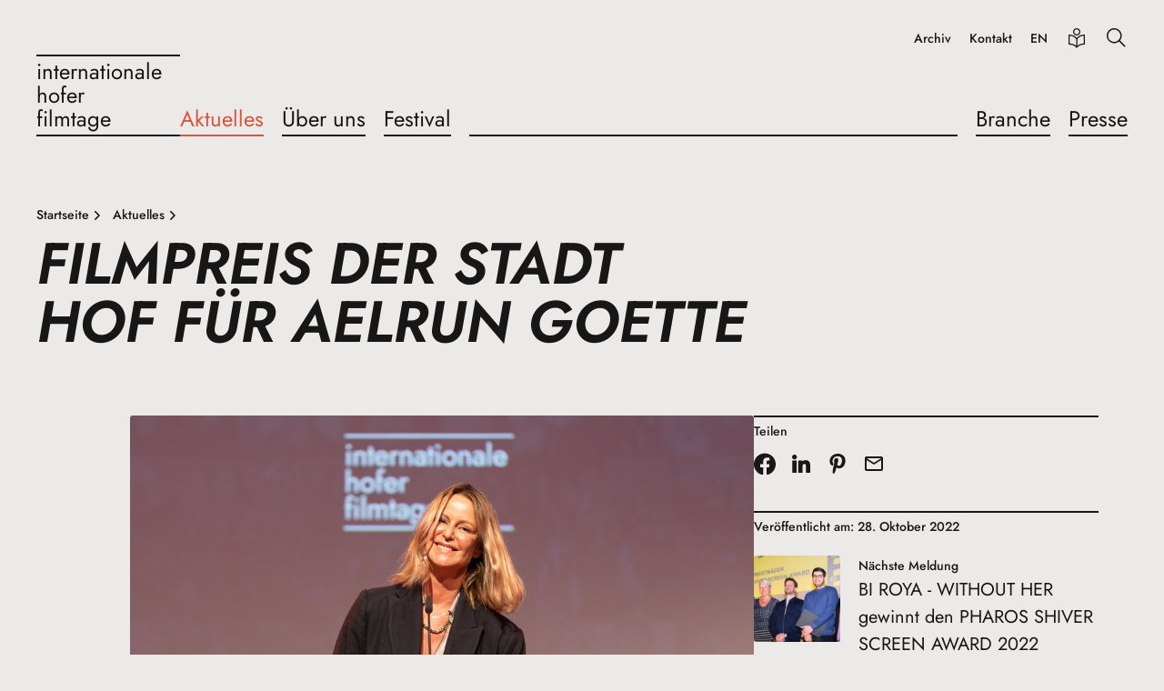

--- FILE ---
content_type: text/html; charset=UTF-8
request_url: https://www.hofer-filmtage.com/de/aktuelles/2022/filmpreis-der-stadt-hof-fuer-aelrun-goette
body_size: 5731
content:
<!DOCTYPE html>
<html lang="de">
<head>
  <title>Filmpreis der Stadt Hof für Aelrun Goette | Internationale Hofer Filmtage</title>
  <meta charset="utf-8" />
  <link rel="stylesheet" href="/assets/app.css?v=a4465eb" />
  <meta name="viewport" content="width=device-width, initial-scale=1" />

  <link rel="apple-touch-icon" sizes="180x180" href="/assets/icons/apple-touch-icon.png">
  <link rel="icon" type="image/png" sizes="32x32" href="/assets/icons/favicon-32x32.png">
  <link rel="icon" type="image/png" sizes="16x16" href="/assets/icons/favicon-16x16.png">
  <link rel="manifest" href="/assets/icons/site.webmanifest">
  <link rel="mask-icon" href="/assets/icons/safari-pinned-tab.svg" color="#5bbad5">
  <link rel="shortcut icon" href="/assets/icons/favicon.ico">
  <meta name="msapplication-TileColor" content="#da532c">
  <meta name="msapplication-config" content="/assets/icons/browserconfig.xml">
  <meta name="theme-color" content="#000000"><script type="application/ld+json">[{"@context":"https:\/\/schema.org","@type":"BreadcrumbList","itemListElement":[{"@type":"ListItem","position":1,"name":"Startseite","item":"https:\/\/www.hofer-filmtage.com\/de\/"},{"@type":"ListItem","position":2,"name":"Aktuelles","item":"https:\/\/www.hofer-filmtage.com\/de\/aktuelles"},{"@type":"ListItem","position":3,"name":"Filmpreis der Stadt Hof f\u00fcr Aelrun Goette"}]}]</script><link href="https://www.hofer-filmtage.com/de/aktuelles/2022/filmpreis-der-stadt-hof-fuer-aelrun-goette" rel="canonical">
  <link href="https://www.hofer-filmtage.com/en/news/2022/filmpreis-der-stadt-hof-fuer-aelrun-goette" rel="alternate" hreflang="en"></head>
<body>














<header class="hftHeader hftTypo__menu">
  <div class="hftHeader__container">
    <div class="hftHeader__row">
      <div class="hftHeader__brand">
          <a href="https://www.hofer-filmtage.com/de/" class="hftHeaderLogo hftTypo__menu hftHeader__brandLogo">
        <div class="hftHeaderLogo__brand">
      <span>Internationale</span>
      <span>Hofer</span>
      <span>Filmtage</span>
    </div>
  </a>

        <button class="hftHeader__brandWidget" aria-label="Menü">
          <svg width="24" height="24" viewBox="0 0 24 24"><use href="/assets/images/icons.svg#menu-24"></use></svg>
        </button>
      </div>

      <div class="hftHeader__nav">
        <div class="hftHeader__navPanel">
          <div class="hftHeader__navPrimary">
              <a href="https://www.hofer-filmtage.com/de/" class="hftHeaderLogo hftTypo__menu hftHeader__navLogo">
        <div class="hftHeaderLogo__brand">
      <span>Internationale</span>
      <span>Hofer</span>
      <span>Filmtage</span>
    </div>
  </a>

            <button class="hftHeader__navCloser" aria-label="Schließen">
              <svg width="24" height="24" viewBox="0 0 24 24"><use href="/assets/images/icons.svg#close-24"></use></svg>
            </button>
              <form class="hftHeaderSearch" action="https://www.hofer-filmtage.com/de/search" method="get" data-prompt-language="de" data-prompt-url="https://www.hofer-filmtage.com/api/search/prompt">
    <div class="hftHeaderSearch__widget">
      <input type="text" id="hftHeaderSearchField" class="hftHeaderSearch__widgetInput hftTypo__body" name="q" autoComplete="off" placeholder="Suche"/>
      <label class="hftHeaderSearch__widgetLabel" for="hftHeaderSearchField">
        <span>Suche</span>
        <svg class="hftHeaderSearch__widgetIcon close" width="16" height="16" viewBox="0 0 16 16"><use href="/assets/images/icons.svg#close-16"></use></svg>
        <svg class="hftHeaderSearch__widgetIcon search" width="16" height="16" viewBox="0 0 16 16"><use href="/assets/images/icons.svg#search-16"></use></svg>
      </label>
    </div>
  </form>

              <ul class="hftHeader__menu primary">
                <li class="hftHeader__menuItem">
    <a class="hftHeader__menuLink isActive" href="https://www.hofer-filmtage.com/de/aktuelles">
            <span>Aktuelles</span>
    </a>
      </li>

                <li class="hftHeader__menuItem">
    <a class="hftHeader__menuLink" href="https://www.hofer-filmtage.com/de/ueber-uns">
            <span>Über uns</span>
    </a>
      </li>

                <li class="hftHeader__menuItem">
    <a class="hftHeader__menuLink" href="https://www.hofer-filmtage.com/de/2025">
            <span>Festival</span>
    </a>
      </li>

                  <li class="hftHeader__menuDivider"></li>
            <li class="hftHeader__menuItem">
    <a class="hftHeader__menuLink" href="https://www.hofer-filmtage.com/de/branche">
            <span>Branche</span>
    </a>
      </li>

                <li class="hftHeader__menuItem">
    <a class="hftHeader__menuLink" href="https://www.hofer-filmtage.com/de/presse">
            <span>Presse</span>
    </a>
      </li>

      </ul>

          </div>

          
            <ul class="hftHeader__menu service">
          <li class="hftHeader__menuItem">
    <a class="hftHeader__menuLink" href="https://www.home-of-films.com/" rel="noopener noreferrer" target="_blank">
            <span>Archiv</span>
    </a>
      </li>

          <li class="hftHeader__menuItem">
    <a class="hftHeader__menuLink" href="https://www.hofer-filmtage.com/de/kontakt">
            <span>Kontakt</span>
    </a>
      </li>

    
          <li class="hftHeader__menuItem">
        <a class="hftHeader__menuLink" href="https://www.hofer-filmtage.com/en/news/2022/filmpreis-der-stadt-hof-fuer-aelrun-goette">
          EN
        </a>
      </li>
    
          <li class="hftHeader__menuItem simpleLanguage">
        <a class="hftHeader__menuLink" href="https://www.hofer-filmtage.com/de/einfache-sprache"><svg width="24" height="24" viewBox="0 0 24 24"><use href="/assets/images/icons.svg#simplified-language-24"></use></svg><span>Einfache Sprache</span>
        </a>
      </li>
    
    <li class="hftHeader__menuItem icon search">
      <button class="hftHeader__menuSearchButton"><svg width="24" height="24" viewBox="0 0 24 24"><use href="/assets/images/icons.svg#search-24"></use></svg></button>
    </li>
  </ul>

            <ul class="hftHeader__menu meta">
          <li class="hftHeader__menuItem">
    <a class="hftHeader__menuLink" href="https://www.hofer-filmtage.com/de/code-of-ethics">
            <span>Code of Ethics</span>
    </a>
      </li>

          <li class="hftHeader__menuItem">
    <a class="hftHeader__menuLink" href="https://www.hofer-filmtage.com/de/datenschutz">
            <span>Datenschutz</span>
    </a>
      </li>

          <li class="hftHeader__menuItem">
    <a class="hftHeader__menuLink" href="https://www.hofer-filmtage.com/de/impressum">
            <span>Impressum</span>
    </a>
      </li>

      </ul>

        </div>
      </div>
    </div>
  </div>
</header>

  

  
  <div class="hftStageTitle bare container">
    <div class="row">
      <div class="width-8@xl">
            
      <ul class="hftStageTitle__breadcrumbs hftTypo__tagline">
              <li class="hftStageTitle__breadcrumbsItem">
          <a class="hftStageTitle__breadcrumbsLink active" href="https://www.hofer-filmtage.com/de/">
            <span>Startseite</span>
            <svg width="16" height="16" viewBox="0 0 16 16"><use href="/assets/images/icons.svg#chevron-right-16"></use></svg>
          </a>
        </li>
              <li class="hftStageTitle__breadcrumbsItem">
          <a class="hftStageTitle__breadcrumbsLink active" href="https://www.hofer-filmtage.com/de/aktuelles">
            <span>Aktuelles</span>
            <svg width="16" height="16" viewBox="0 0 16 16"><use href="/assets/images/icons.svg#chevron-right-16"></use></svg>
          </a>
        </li>
          </ul>
  

      <h1 class="hftStageTitle__headline hftTypo__jumboLarge text-upper" title="Filmpreis der Stadt Hof für Aelrun Goette">
      <span>Filmpreis der Stadt Hof für Aelrun Goette</span>
    </h1>
    <ul class="hftStageTitle__anchors hftTypo__menu"></ul>
      </div>
    </div>
  </div>


  <div class="hftSection__block container">
    <div class="hftColumns__row row">
      <div class="hftColumns__col width-8@lg offset-1@xl width-7@xl">
          <figure class="hftMedia hftSection__element">
            <div class="hftImage__wrap responsive" style="padding-bottom: 58.59375%;"><img class="hftImage" width="2048" height="1200" alt="Aelrun Goette - Preisträgerin Filmpreis der Stadt Hof 2022" data-srcset="https://www.hofer-filmtage.com/files/images/awards/filmpreis-stadt-hof/20221027_Filmpreis_019-IMG_2706_MS-01.jpg 2048w"><noscript><img src="https://www.hofer-filmtage.com/files/images/awards/filmpreis-stadt-hof/20221027_Filmpreis_019-IMG_2706_MS-01.jpg" width="2048" height="1200" alt="Aelrun Goette - Preisträgerin Filmpreis der Stadt Hof 2022"></noscript></div>

    
      </figure>
  <div class="hftSection__element hftTypo">
    <p>Der Filmpreis der Stadt Hof 2022 geht an die Regisseurin</p><h3>Aelrun Goette</h3>
  </div>
  <div class="hftSection__element hftTypo">
    <p>Aelrun Goette wurde am 6. Juli 1966 in Ost-Berlin geboren und arbeitet als Regisseurin von Dokumentar- und Spielfilmen. Sie studierte Regie an der HFF Konrad Wolf, Babelsberg und Philosophie and der Humboldt-Universität Berlin. Bei den Internationalen Hofer Filmtagen liefen ihre Filme DIE KINDER SIND TOT (2003), UNTER DEM EIS (2005) und WOFÜR ES SICH ZU LEBEN LOHNT (2016). Am Abend der Preisverleihung zeigte sie ihren jüngsten Spielfilm <a href="https://home-of-films.com/festival-film/in-einem-land-das-es-nicht-mehr-gibt/" target="_blank" rel="noreferrer noopener">IN EINEM LAND DAS ES NICHT MEHR GIBT</a> (Kinostart 6. Oktober 2022) als Special Screening.</p>
  </div>
      <div class="hftTeaserGrid element span-1">
      
<div class="hftTeaserGrid__item">
  <figure class="hftTiles__cite">
    <blockquote class="hftTypo__heading">
      <p>„Wir kennen Aelrun Goette als einen Menschen, der sich für Menschen interessiert. Man begibt sich mit ihr auf eine »Reise zum Mittelpunkt der Ehrlichkeit«. Goette ist eine stets Suchende, die sich mit großem Enthusiasmus der jungen Filmgeneration hingibt.“</p>    </blockquote>

          <figcaption class="hftTiles__citeCaption">
        <dl class="hftTiles__citeAuthor">
          <dt>Aus der Laudatio von Paula Knüping und Max Hegewald</dt>                  </dl>
      </figcaption>
      </figure>
</div>
    </div>
    <figure class="hftMedia hftSection__element">
              <div class="hftMediaVideo generic">
    <script type="text/html"><iframe width="200" height="113" src="https://www.youtube-nocookie.com/embed/ddI-xBqIZ4Q?feature=oembed&amp;autoplay=1&amp;modestbranding=1&amp;rel=0" frameborder="0" allow="accelerometer; autoplay; clipboard-write; encrypted-media; gyroscope; picture-in-picture; web-share" referrerpolicy="strict-origin-when-cross-origin" allowfullscreen title="FÃ¶rderpreis Neues Deutsches Kino / Filmpreis der Stadt Hof"></iframe></script>
    <div class="hftMediaVideo__poster">
      <div class="hftMediaVideo__widget">
                            <div class="hftImageCrop"><img class="hftImage" width="1280" height="720" data-srcset="https://www.hofer-filmtage.com/files/generated/videos/2b/d3e68a9802a9994972df3c060f80f5.jpg"></div>                <svg class="hftMediaVideo__widgetIcon" width="24" height="24" viewBox="0 0 24 24"><use href="/assets/images/icons.svg#play-24"></use></svg>
      </div>
      <div class="hftMediaVideo__privacy hftTypo__tagline">
        <svg width="24" height="24" viewBox="0 0 24 24"><use href="/assets/images/icons.svg#shield-24"></use></svg>
        <div class="hftMediaVideo__privacyContent">
          <span>Dieses Video wird über YouTube gestreamt.</span>
          <a href="https://www.hofer-filmtage.com/de/datenschutz" target="_blank">Mehr erfahren</a>
        </div>
      </div>
    </div>
  </div>


    
          <figcaption class="hftMedia__caption hftTypo"><p>Festsaal der Freiheitshalle Hof: Der Förderpreis Neues Deutsches Kino und der Filmpreis der Stadt Hof werden traditionell in einer gemeinsamen Veranstaltung verliehen.</p></figcaption>
      </figure>
  <div class="hftSection__element hftTypo">
    <p>Der Filmpreis der Stadt Hof wurde 1986 zum ersten Mal vergeben. Er besteht aus einem Objekt der Porzellanfachschule in Selb und richtet sich an Personen, die mit Hof und dem Festival eng verbunden sind.</p>
  </div>
  <ul class="hftLinks hftSection__element">
          <li class="hftLinks__item">
        

<a class="hftLinks__link button" href="https://photos.app.goo.gl/9ze8agq5Ndzpa3kp6" rel="noopener noreferrer" target="_blank"><div class="hftLinks__label">
      <span class="hftLinks__labelIcon"><svg width="16" height="16" viewBox="0 0 16 16"><use href="/assets/images/icons.svg#arrow-right-16"></use></svg></span>Fotos der Preisverleihung</div></a>
      </li>
      </ul>
      </div>
      <div class="hftColumns__col width-4@lg width-3@xxl">
            
  <div class="hftAside__note hftSection__element">
    <h3 class="hftTypo__tagline mt-none mb-12">Teilen</h3>
      <ul class="hftSharer">
          <li class="hftSharer__item">
        <a class="hftSharer__link" href="https://www.facebook.com/sharer/sharer.php?u=https%3A%2F%2Fwww.hofer-filmtage.com%2Fde%2Faktuelles%2F2022%2Ffilmpreis-der-stadt-hof-fuer-aelrun-goette" target="_blank">
          <svg width="24" height="24" viewBox="0 0 24 24"><use href="/assets/images/icons.svg#facebook-24"></use></svg>
        </a>
      </li>
          <li class="hftSharer__item">
        <a class="hftSharer__link" href="https://www.linkedin.com/shareArticle?url=https%3A%2F%2Fwww.hofer-filmtage.com%2Fde%2Faktuelles%2F2022%2Ffilmpreis-der-stadt-hof-fuer-aelrun-goette" target="_blank">
          <svg width="24" height="24" viewBox="0 0 24 24"><use href="/assets/images/icons.svg#linkedin-24"></use></svg>
        </a>
      </li>
          <li class="hftSharer__item">
        <a class="hftSharer__link" href="https://pinterest.com/pin/create/button/?url=https%3A%2F%2Fwww.hofer-filmtage.com%2Fde%2Faktuelles%2F2022%2Ffilmpreis-der-stadt-hof-fuer-aelrun-goette" target="_blank">
          <svg width="24" height="24" viewBox="0 0 24 24"><use href="/assets/images/icons.svg#pinterest-24"></use></svg>
        </a>
      </li>
          <li class="hftSharer__item">
        <span id="69693072d0410"></span><script>document.getElementById("69693072d0410").innerHTML = "<n pynff=\"usgFunere__yvax\" uers=\"znvygb:?fhowrpg=Svyzcervf%20qre%20Fgnqg%20Ubs%20s%P3%OPe%20Nryeha%20Tbrggr&nzc;obql=Svyzcervf%20qre%20Fgnqg%20Ubs%20s%P3%OPe%20Nryeha%20Tbrggr%0Nuggcf%3N%2S%2Sjjj.ubsre-svyzgntr.pbz%2Sqr%2Snxghryyrf%2S2022%2Ssvyzcervf-qre-fgnqg-ubs-shre-nryeha-tbrggr\" gnetrg=\"_oynax\">\n          <fit jvqgu=\"24\" urvtug=\"24\" ivrjObk=\"0 0 24 24\"><hfr uers=\"/nffrgf/vzntrf/vpbaf.fit#znvy-24\"></hfr></fit>\n        </n>".replace(/[a-zA-Z]/g, function(c) {return String.fromCharCode((c<="Z"?90:122)>=(c=c.charCodeAt(0)+13)?c:c-26);});</script>
      </li>
      </ul>

  </div>

  
  <div class="hftAside__note hftSection__element">
    <h3 class="hftTypo__tagline mt-none mb-12">Veröffentlicht am: 28. Oktober 2022</h3>
                    <a class="hftNews__asideLink" href="https://www.hofer-filmtage.com/de/aktuelles/2022/bi-roya-without-her-gewinnt-den-pharos-shiver-screen-award-2022">
    <figure class="hftNews__asideFigure">
      <div class="hftNews__asideImage">
        <div class="hftImage__wrap responsive" style="padding-bottom: 100%;"><img class="hftImage" width="120" height="120" alt="Der Pharos Shiver Screen Award 2022 geht an BI ROYA / WITHOUT HER von Arian Vazirdaftari" data-srcset="https://www.hofer-filmtage.com/files/images/~/awards/pharos/_thumbMd/20221028-Verleihung-Pharos-Shiver-Screen-Award-Foto-Patrick-Findeiss-9-169.jpg 120w"><noscript><img src="https://www.hofer-filmtage.com/files/images/~/awards/pharos/_thumbMd/20221028-Verleihung-Pharos-Shiver-Screen-Award-Foto-Patrick-Findeiss-9-169.jpg" width="120" height="120" alt="Der Pharos Shiver Screen Award 2022 geht an BI ROYA / WITHOUT HER von Arian Vazirdaftari"></noscript></div>
      </div>
      <figcaption class="hftNews__asideCaption">
        <p class="hftTypo__tagline">Nächste Meldung</p>
        <p>BI ROYA - WITHOUT HER gewinnt den PHAROS SHIVER SCREEN AWARD 2022</p>
      </figcaption>
    </figure>
  </a>

                          <a class="hftNews__asideLink" href="https://www.hofer-filmtage.com/de/aktuelles/2022/foerderpreis-neues-deutsches-kino-geht-an-olaf-jagger">
    <figure class="hftNews__asideFigure">
      <div class="hftNews__asideImage">
        <div class="hftImage__wrap responsive" style="padding-bottom: 100%;"><img class="hftImage" width="120" height="120" alt="Förderpreis Neues Deutsches Kino 2022" data-srcset="https://www.hofer-filmtage.com/files/images/~/awards/foerderpreis-neues-deutsches-kino/_thumbMd/20221027_Foerderpreis-neues-Deutsches-Kino_002-BE6A0234_AR.jpg 120w"><noscript><img src="https://www.hofer-filmtage.com/files/images/~/awards/foerderpreis-neues-deutsches-kino/_thumbMd/20221027_Foerderpreis-neues-Deutsches-Kino_002-BE6A0234_AR.jpg" width="120" height="120" alt="Förderpreis Neues Deutsches Kino 2022"></noscript></div>
      </div>
      <figcaption class="hftNews__asideCaption">
        <p class="hftTypo__tagline">Vorherige Meldung</p>
        <p>Förderpreis Neues Deutsches Kino geht an OLAF JAGGER</p>
      </figcaption>
    </figure>
  </a>

            </div>

              </div>
    </div>
  </div>

  




<footer class="hftFooter hftTypo__tagline container">
  <a class="hftFooter__logo" href="https://www.hofer-filmtage.com/de/" title="Home of Films">
    <svg width="128" height="128" viewBox="0 0 128 128"><use href="/assets/images/icons.svg#logo-hof-128x128"></use></svg>
  </a>

  <div class="row">
    <div class="width-3@md">
      <div class="hftFooter__column">
        <address class="hftFooter__address"><p>Internationale Hofer Filmtage<br />Cine Center Hof e.V.<br />Altstadt 8<br />95028 Hof</p>
<p><span id="69693072d041b"></span><script>document.getElementById("69693072d041b").innerHTML = "<n uers=\"znvygb:vasb@ubsre-svyzgntr.pbz\">vasb@ubsre-svyzgntr.pbz</n>".replace(/[a-zA-Z]/g, function(c) {return String.fromCharCode((c<="Z"?90:122)>=(c=c.charCodeAt(0)+13)?c:c-26);});</script></p>
<p>+49 (0) 9281 85440<br />+49 (0) 9281 18816</p></address>
          <ul class="hftFooter__menu meta">
          <li class="hftFooter__menuItem">
        <a class="hftFooter__menuLink" href="https://www.hofer-filmtage.com/de/code-of-ethics">
          <svg width="16" height="16" viewBox="0 0 16 16"><use href="/assets/images/icons.svg#arrow-right-16"></use></svg>          <span>Code of Ethics</span>
        </a>
              </li>
          <li class="hftFooter__menuItem">
        <a class="hftFooter__menuLink" href="https://www.hofer-filmtage.com/de/barrierefreiheit">
          <svg width="16" height="16" viewBox="0 0 16 16"><use href="/assets/images/icons.svg#arrow-right-16"></use></svg>          <span>Barrierefreiheitserklärung</span>
        </a>
              </li>
          <li class="hftFooter__menuItem">
        <a class="hftFooter__menuLink" href="https://www.hofer-filmtage.com/de/datenschutz">
          <svg width="16" height="16" viewBox="0 0 16 16"><use href="/assets/images/icons.svg#arrow-right-16"></use></svg>          <span>Datenschutz</span>
        </a>
              </li>
          <li class="hftFooter__menuItem">
        <a class="hftFooter__menuLink" href="https://www.hofer-filmtage.com/de/impressum">
          <svg width="16" height="16" viewBox="0 0 16 16"><use href="/assets/images/icons.svg#arrow-right-16"></use></svg>          <span>Impressum</span>
        </a>
              </li>
      </ul>

      </div>
    </div>

          <div class="width-6 width-3@md width-2@xl">
        <div class="hftFooter__column continue">
            <ul class="hftFooter__menu pages">
          <li class="hftFooter__menuItem">
        <a class="hftFooter__menuLink" href="https://www.hofer-filmtage.com/de/aktuelles">
                    <span>Aktuelles</span>
        </a>
                      
              </li>
          <li class="hftFooter__menuItem">
        <a class="hftFooter__menuLink" href="https://www.hofer-filmtage.com/de/ueber-uns">
                    <span>Über uns</span>
        </a>
                          <ul class="hftFooter__menu anchors">
              <li class="hftFooter__menuItem">
          <a class="hftFooter__menuLink" href="https://www.hofer-filmtage.com/de/ueber-uns#filmpreise">
            <svg width="16" height="16" viewBox="0 0 16 16"><use href="/assets/images/icons.svg#arrow-right-16"></use></svg>
            <span>Filmpreise</span>
          </a>
        </li>
              <li class="hftFooter__menuItem">
          <a class="hftFooter__menuLink" href="https://www.hofer-filmtage.com/de/ueber-uns#retrospektive">
            <svg width="16" height="16" viewBox="0 0 16 16"><use href="/assets/images/icons.svg#arrow-right-16"></use></svg>
            <span>Retrospektive</span>
          </a>
        </li>
              <li class="hftFooter__menuItem">
          <a class="hftFooter__menuLink" href="https://www.hofer-filmtage.com/de/ueber-uns#hof-plus">
            <svg width="16" height="16" viewBox="0 0 16 16"><use href="/assets/images/icons.svg#arrow-right-16"></use></svg>
            <span>HoF Plus</span>
          </a>
        </li>
              <li class="hftFooter__menuItem">
          <a class="hftFooter__menuLink" href="https://www.hofer-filmtage.com/de/ueber-uns#leitung">
            <svg width="16" height="16" viewBox="0 0 16 16"><use href="/assets/images/icons.svg#arrow-right-16"></use></svg>
            <span>Leitung</span>
          </a>
        </li>
              <li class="hftFooter__menuItem">
          <a class="hftFooter__menuLink" href="https://www.hofer-filmtage.com/de/ueber-uns#fussball">
            <svg width="16" height="16" viewBox="0 0 16 16"><use href="/assets/images/icons.svg#arrow-right-16"></use></svg>
            <span>Fußball</span>
          </a>
        </li>
          </ul>
  
              </li>
          <li class="hftFooter__menuItem">
        <a class="hftFooter__menuLink" href="https://www.hofer-filmtage.com/de/kontakt">
                    <span>Kontakt</span>
        </a>
                          <ul class="hftFooter__menu anchors">
              <li class="hftFooter__menuItem">
          <a class="hftFooter__menuLink" href="https://www.hofer-filmtage.com/de/kontakt#ansprechpartner">
            <svg width="16" height="16" viewBox="0 0 16 16"><use href="/assets/images/icons.svg#arrow-right-16"></use></svg>
            <span>Ansprechpartner</span>
          </a>
        </li>
              <li class="hftFooter__menuItem">
          <a class="hftFooter__menuLink" href="https://www.hofer-filmtage.com/de/kontakt#spielstaetten">
            <svg width="16" height="16" viewBox="0 0 16 16"><use href="/assets/images/icons.svg#arrow-right-16"></use></svg>
            <span>Spielstätten</span>
          </a>
        </li>
              <li class="hftFooter__menuItem">
          <a class="hftFooter__menuLink" href="https://www.hofer-filmtage.com/de/kontakt#kontaktformular">
            <svg width="16" height="16" viewBox="0 0 16 16"><use href="/assets/images/icons.svg#arrow-right-16"></use></svg>
            <span>Kontaktformular</span>
          </a>
        </li>
          </ul>
  
              </li>
      </ul>

        </div>
      </div>
          <div class="width-6 width-3@md width-2@xl">
        <div class="hftFooter__column">
            <ul class="hftFooter__menu pages">
          <li class="hftFooter__menuItem">
        <a class="hftFooter__menuLink" href="https://www.hofer-filmtage.com/de/branche">
                    <span>Branche</span>
        </a>
                          <ul class="hftFooter__menu anchors">
              <li class="hftFooter__menuItem">
          <a class="hftFooter__menuLink" href="https://www.hofer-filmtage.com/de/branche#sponsoring">
            <svg width="16" height="16" viewBox="0 0 16 16"><use href="/assets/images/icons.svg#arrow-right-16"></use></svg>
            <span>Sponsoring</span>
          </a>
        </li>
          </ul>
  
              </li>
          <li class="hftFooter__menuItem">
        <a class="hftFooter__menuLink" href="https://www.hofer-filmtage.com/de/presse">
                    <span>Presse</span>
        </a>
                          <ul class="hftFooter__menu anchors">
              <li class="hftFooter__menuItem">
          <a class="hftFooter__menuLink" href="https://www.hofer-filmtage.com/de/presse#pressemitteilungen">
            <svg width="16" height="16" viewBox="0 0 16 16"><use href="/assets/images/icons.svg#arrow-right-16"></use></svg>
            <span>Pressemitteilungen</span>
          </a>
        </li>
              <li class="hftFooter__menuItem">
          <a class="hftFooter__menuLink" href="https://www.hofer-filmtage.com/de/presse#pressefotos">
            <svg width="16" height="16" viewBox="0 0 16 16"><use href="/assets/images/icons.svg#arrow-right-16"></use></svg>
            <span>Pressefotos</span>
          </a>
        </li>
              <li class="hftFooter__menuItem">
          <a class="hftFooter__menuLink" href="https://www.hofer-filmtage.com/de/presse#presseserver">
            <svg width="16" height="16" viewBox="0 0 16 16"><use href="/assets/images/icons.svg#arrow-right-16"></use></svg>
            <span>Presseserver</span>
          </a>
        </li>
          </ul>
  
              </li>
          <li class="hftFooter__menuItem">
        <a class="hftFooter__menuLink" href="https://www.home-of-films.com/" rel="noopener noreferrer" target="_blank">
                    <span>Archiv</span>
        </a>
              </li>
      </ul>

        </div>
      </div>
    
    <div class="hftFooter__filler"></div>
    <div class="width-3@md width-2@xl">
      <div class="hftFooter__column">
        <div class="hftFooter__socialGroup">Social Media</div>
          <ul class="hftFooter__socialMenu">
          <li class="hftFooter__socialItem">
        <a class="hftFooter__socialLink" href="https://www.youtube.com/c/InternationaleHoferFilmtage" title="YouTube" rel="noopener noreferrer" target="_blank">
          <svg width="24" height="24" viewBox="0 0 24 24"><use href="/assets/images/icons.svg#youtube-24"></use></svg>
        </a>
      </li>
          <li class="hftFooter__socialItem">
        <a class="hftFooter__socialLink" href="https://www.tiktok.com/@hoferfilmtage" title="TikTok" rel="noopener noreferrer" target="_blank">
          <svg width="24" height="24" viewBox="0 0 24 24"><use href="/assets/images/icons.svg#tiktok-24"></use></svg>
        </a>
      </li>
          <li class="hftFooter__socialItem">
        <a class="hftFooter__socialLink" href="https://www.instagram.com/hoferfilmtage/" title="Instagram" rel="noopener noreferrer" target="_blank">
          <svg width="24" height="24" viewBox="0 0 24 24"><use href="/assets/images/icons.svg#instagram-24"></use></svg>
        </a>
      </li>
          <li class="hftFooter__socialItem">
        <a class="hftFooter__socialLink" href="https://www.facebook.com/hoferfilmtage/" title="Facebook" rel="noopener noreferrer" target="_blank">
          <svg width="24" height="24" viewBox="0 0 24 24"><use href="/assets/images/icons.svg#facebook-24"></use></svg>
        </a>
      </li>
      </ul>


        <div class="hftFooter__socialGroup">Social Spaces</div>
          <ul class="hftFooter__menu meta">
          <li class="hftFooter__menuItem">
        <a class="hftFooter__menuLink" href="http://www.galeriehaus.com/" rel="noopener noreferrer" target="_blank">
          <svg width="16" height="16" viewBox="0 0 16 16"><use href="/assets/images/icons.svg#arrow-right-16"></use></svg>          <span>Galeriehaus</span>
        </a>
              </li>
          <li class="hftFooter__menuItem">
        <a class="hftFooter__menuLink" href="https://www.home-of-films.com/" rel="noopener noreferrer" target="_blank">
          <svg width="16" height="16" viewBox="0 0 16 16"><use href="/assets/images/icons.svg#arrow-right-16"></use></svg>          <span>Freunde der Internationalen Hofer Filmtage e.V.</span>
        </a>
              </li>
      </ul>

      </div>
    </div>
  </div>

  <div class="hftFooter__copyright">
    <div>2026 Cine Center Hof e.V.</div>
    <div>Kino lebt!</div>
  </div>
</footer>

<script src="/assets/app.js?v=a4465eb" defer></script>
<script>
  var _paq = window._paq = window._paq || [];
  _paq.push(['setDomains', ['*.hofer-filmtage.com']]);
  _paq.push(['trackPageView']);
  _paq.push(['enableLinkTracking']);
  (function() {
    var u='https://matomo.hofer-filmtage.com/';
    _paq.push(['setTrackerUrl', u+'matomo.php']);
    _paq.push(['setSiteId', '1']);
    var d=document, g=d.createElement('script'), s=d.getElementsByTagName('script')[0];
    g.async=true; g.src=u+'matomo.js?v=2'; s.parentNode.insertBefore(g,s);
  })();
</script>

</body>
</html>


--- FILE ---
content_type: text/css
request_url: https://www.hofer-filmtage.com/assets/app.css?v=a4465eb
body_size: 11445
content:
*,:after,:before{box-sizing:border-box}body{-webkit-text-size-adjust:100%;-webkit-tap-highlight-color:rgba(0,0,0,0);font-smoothing:antialiased;background-color:var(--hft-color-background);color:var(--hft-color-text);font-family:HFTSans,-apple-system,BlinkMacSystemFont,Segoe UI,Roboto,Helvetica Neue,Arial,sans;font-size:var(--hft-font-size-body);font-weight:400;line-height:1.5;overflow-anchor:none;overflow-wrap:anywhere;text-align:left}body,hr{margin:0}hr{border:0}h1,h2,h3,h4,h5,h6,p{margin-bottom:16px;margin-top:0}abbr[title]{cursor:help;-webkit-text-decoration:underline dotted;text-decoration:underline dotted;-webkit-text-decoration-skip-ink:none;text-decoration-skip-ink:none}address{font-style:normal;line-height:inherit;margin-bottom:1rem}ol,ul{padding-left:2rem}dl,ol,ul{margin-bottom:1rem;margin-top:0}ol ol,ol ul,ul ol,ul ul{margin-bottom:0}dt{font-weight:400}dd{margin-bottom:.5rem;margin-left:0}blockquote{margin:0 0 1rem}b,strong{font-weight:600}a{color:unset;text-decoration:unset}a:not([href]):not([class]),a:not([href]):not([class]):hover{color:inherit;text-decoration:none}figure{margin:0}dialog,img,svg{display:block}dialog{background-color:unset;border:none;color:inherit;height:unset;max-height:unset;max-width:unset;padding:unset;width:unset}dialog::-ms-backdrop{display:none}dialog::backdrop{display:none}button,input,optgroup,select,textarea{font-family:inherit;font-size:inherit;line-height:inherit;margin:0}@font-face{font-family:HFTSans;font-style:normal;font-weight:400;src:url(fonts/jost-regular.woff2) format("woff2"),url(fonts/jost-regular.woff) format("woff"),url(fonts/jost-regular.ttf) format("ttf")}@font-face{font-family:HFTSans;font-style:normal;font-weight:700;src:url(fonts/jost-500.woff2) format("woff2"),url(fonts/jost-500.woff) format("woff"),url(fonts/jost-500.ttf) format("ttf")}@font-face{font-family:HFTSans;font-style:italic;font-weight:700;src:url(fonts/jost-600-italic.woff2) format("woff2"),url(fonts/jost-600-italic.woff) format("woff"),url(fonts/jost-600-italic.ttf) format("ttf")}body{font-smooth:always;-webkit-font-smoothing:antialiased;-moz-osx-font-smoothing:grayscale;text-rendering:optimizeLegibility}:root{--hft-font-size-jumbo-large:min(64px,max(32px,32px + (100vw - 576px) * 32/703.98));--hft-font-size-jumbo:min(54px,max(28px,28px + (100vw - 576px) * 26/703.98));--hft-font-size-heading-largest:min(48px,max(28px,28px + (100vw - 576px) * 20/703.98));--hft-font-size-heading-large:min(34px,max(24px,24px + (100vw - 576px) * 10/703.98));--hft-font-size-heading:min(28px,max(20px,20px + (100vw - 576px) * 8/703.98));--hft-font-size-heading-small:22px;--hft-font-size-menu:17px;--hft-font-size-body:17px;--hft-font-size-small:14px;--hft-rgb-black:0,0,0;--hft-rgb-gray-lighter:222,220,220;--hft-rgb-gray-light:202,200,200;--hft-rgb-white:255,255,255;--hft-color-black:rgb(var(--hft-rgb-black));--hft-color-white:rgb(var(--hft-rgb-white));--hft-color-background:#ebeae8;--hft-color-text:#171717;--hft-color-primary:#dd533e;--hft-color-primary-hover:#36b8ea;--hft-rgb-background:235,234,232;--hft-rgb-chip-background:var(--hft-rgb-white);--hft-grid-container-padding:16px;--hft-grid-container-max-width:1920px;--hft-grid-gap:32px}@media(min-width:768px){:root{--hft-font-size-menu:22px;--hft-font-size-body:19px}}@media(min-width:1280px){:root{--hft-font-size-menu:24px;--hft-font-size-body:20px}}@media(min-width:992px){:root{--hft-grid-container-padding:24px}}@media(min-width:1280px){:root{--hft-grid-container-padding:40px}}:root{--hft-gutter-x:20px;--hft-gutter-y:0;--hft-header-height:115px}@media(min-width:768px){:root{--hft-gutter-x:30px;--hft-gutter-y:0;--hft-header-height:174px}}@media(min-width:992px){:root{--hft-header-height:185px}}@-webkit-keyframes hftFadeIn{0%{opacity:0;visibility:inherit}to{opacity:1}}@keyframes hftFadeIn{0%{opacity:0;visibility:inherit}to{opacity:1}}@-webkit-keyframes hftFadeOut{0%{opacity:1;visibility:inherit}to{opacity:0}}@keyframes hftFadeOut{0%{opacity:1;visibility:inherit}to{opacity:0}}@-webkit-keyframes fadeIn{0%{opacity:0;visibility:inherit}to{opacity:1}}@keyframes fadeIn{0%{opacity:0;visibility:inherit}to{opacity:1}}@-webkit-keyframes fadeOut{0%{opacity:1;visibility:inherit}to{opacity:0;visibility:hidden}}@keyframes fadeOut{0%{opacity:1;visibility:inherit}to{opacity:0;visibility:hidden}}.hftAside__note{border-top:2px solid;padding:4px 0 0}.hftAside__noteLinks{list-style:none;margin:10px 0 0;padding:0}.hftAside__noteLinks>li{margin:0 0 8px}.hftAside__noteLinks>li:last-child{margin-bottom:0}.hftAside__sponsors{list-style:none;margin:0;padding:0}.hftAside__sponsorsItem{margin:0 0 10px}.hftAside__sponsorsLink{background:#fff;border-radius:3px;display:block}.hftAside__sponsorsImage{margin:0 auto;max-width:300px}.hftAside__ad{text-align:right}.hftAside__adLink{--hft-header-height:$hft-border-radius;background:#dd533e;display:block;margin-bottom:5px}.hftAside__adVideo{aspect-ratio:680/272;display:block;height:auto;-o-object-fit:cover;object-fit:cover;width:100%}.hftAside__adInfo{align-items:center;color:inherit;display:inline-flex;opacity:.4;text-decoration:none}.hftAside__adInfo svg{-webkit-transform:rotate(180deg);transform:rotate(180deg)}.hftAwardWinners{display:flex;flex-flow:row wrap;list-style:none;margin:-10px;padding:0}.hftAwardWinners__item{padding:10px;width:100%}.hftAwardWinners__caption{margin-top:10px}.hftAwardWinners__headline{margin-bottom:.1em}@media(min-width:576px){.hftAwardWinners__item{width:50%}}@media(min-width:768px){.hftAwardWinners__item{width:33.333%}}.hftButton{background:#dd533e;border:none;border-radius:3px;color:#ebeae8;cursor:pointer;line-height:2.4em;outline:none;padding:0;transition:color .1s;width:100%}.hftButton:not(:disabled):hover{background:#36b8ea}.hftButton:disabled{background:#c2bfbe;opacity:.4;pointer-events:none}.hftTypo a.hftButton{color:#ebeae8;text-decoration:none}.hftTypo a.hftButton:not(:disabled):hover{color:#ebeae8}.hftButton__chip{background:rgb(var(--hft-rgb-chip-background));border-radius:4px;cursor:pointer;min-height:96px;overflow:hidden}.hftButton__chip>img{border-radius:3px;height:auto;-o-object-fit:cover;object-fit:cover;width:96px}.hftButton__chip>div{padding:8px 16px}.hftButton__calendar{background:rgb(var(--hft-rgb-chip-background));border-radius:4px;gap:16px;padding:12px}.hftButton__calendar .action{color:#dd533e;text-decoration:underline;transition:color .1s}.hftButton__calendar:hover .action{color:#36b8ea}.hftButton__calendar+.hftButton__calendar,.hftButton__chip+.hftButton__calendar{margin-top:5px}.hftButton__calendarIcon{background:rgb(var(--hft-rgb-white));border-radius:5px;box-shadow:0 0 4px rgba(0,0,0,.1);padding:12px 5px 2px;position:relative;text-align:center;text-transform:uppercase;width:84px}.hftButton__calendarIcon:after,.hftButton__calendarIcon:before{background:rgb(var(--hft-rgb-white));border-radius:4px;box-shadow:0 0 4px rgba(0,0,0,.1);content:"";height:10px;left:calc(50% - 3px);position:absolute;top:-5px;width:6px;z-index:1}.hftButton__calendarIcon:before{margin-left:-10px}.hftButton__calendarIcon:after{margin-left:10px}.hftButton__calendarIcon>div:first-child:before{background:#c73320;border-radius:5px 5px 0 0;content:"";height:10px;left:0;position:absolute;right:0;top:0}.hftButton__calendarIcon>*{line-height:1.2em!important}.hftColumns__row{margin-bottom:-20px}.hftColumns__col{margin-bottom:20px}@media(min-width:1280px){.hftColumns__asideRow>:first-child{width:55.555555%}.hftColumns__asideRow>:last-child{width:27.777777%}}.hftDownloads{list-style:none;margin:0;padding:0}.hftDownloads__link{border-top:3px solid #171717;color:#dd533e;display:flex;flex-flow:row nowrap;padding:24px 0;text-decoration:none;transition:color .1s}:last-child>.hftDownloads__link{border-bottom:3px solid #171717}.hftDownloads__link>svg{flex:0 0 auto}.hftDownloads__header{flex:1;margin:0 8px}.hftDownloads__headerInfo{color:#171717}.hftDownloads__headerInfo.hftTypo{margin-top:8px}.hftDownloads__headerInfo span{background:#c2bfbe;border-radius:3px;color:#ebeae8;padding:2px 8px;text-transform:uppercase;vertical-align:baseline}.hftFooter{margin-top:100px}.hftFooter__logo{display:inline-block}.hftFooter__column{border-top:2px solid #171717;padding:20px 0 0}.hftFooter__filler{flex:1}.hftFooter__filler:before{border-top:2px solid #171717;content:"";display:block}@media(max-width:767.98px){.hftFooter__column{padding:20px 0}}@media(max-width:1279.98px){.hftFooter__filler{display:none}}.hftFooter__address a{color:inherit;text-decoration:none;transition:color .1s}.hftFooter__address a:hover{color:#36b8ea}.hftFooter__menu{list-style:none;margin:0;padding:0}.pages>.hftFooter__menuItem{margin-bottom:1em}.pages>.hftFooter__menuItem:last-child{margin-bottom:0}.hftFooter__menuLink{align-items:flex-start;color:#171717;display:flex;flex-flow:row nowrap;text-decoration:none;transition:color .1s}.hftFooter__menuLink svg{flex:0 0 auto;margin:3px 5px 0 0}.hftFooter__copyright{border-top:2px solid #171717;display:flex;flex-flow:row nowrap;justify-content:space-between;margin:20px 0 0;padding:20px 0}.hftFooter__socialGroup{margin:20px 0 5px}.hftFooter__socialGroup:first-child{margin-top:0}.hftFooter__socialMenu{display:flex;flex-flow:row nowrap;list-style:none;margin:0 0 0 -8px;padding:0}.hftFooter__socialLink{color:#171717;display:block;padding:2px 8px;transition:color .1s}.hftGalleryMasonry{display:grid;gap:10px;grid-template-columns:repeat(12,1fr)}.hftGalleryMasonry__item{margin:0;position:relative}.hftGalleryMasonry__item:before{content:"";display:block;height:0}.hftGalleryMasonry__item.span-6{grid-column-end:span 6}.hftGalleryMasonry__item.span-6:before{padding-bottom:60%}.hftGalleryMasonry__item.span-12{grid-column-end:span 12}.hftGalleryMasonry__item.span-12:before{padding-bottom:40%}.hftGalleryMasonry__item>.hftGalleryMasonry__image{border-radius:3px;bottom:0;left:0;position:absolute;right:0;top:0}@media(min-width:768px){.hftGalleryMasonry{gap:20px}}.container{margin-left:auto;margin-right:auto;max-width:var(--hft-grid-container-max-width);padding-left:var(--hft-grid-container-padding);padding-right:var(--hft-grid-container-padding);width:100%}.row{--gap:var(--hft-grid-gap);display:flex;flex-flow:row wrap;gap:var(--hft-grid-gap)}.row>*{width:100%}.hftIconLink{align-items:flex-start;color:var(--hft-color-primary);cursor:pointer;display:inline-flex;flex-flow:row nowrap;line-height:1.3em;position:relative;text-decoration:underline;text-decoration-thickness:2px;text-underline-offset:4px;transition:color .1s}.hftIconLink:hover{color:var(--hft-color-primary-hover)}.hftIconLink.isActive{color:var(--hft-color-primary)}.hftIconLink__icon{letter-spacing:16px;position:relative;text-decoration:underline;text-decoration-thickness:2px;text-underline-offset:4px}.hftIconLink__icon:before{content:" "}.hftIconLink__icon svg{margin-top:-10px;position:absolute;right:0;top:50%}.hftIconLink__icon:first-child svg{left:0;right:auto}.hftIconLink__group{display:flex;flex-flow:row wrap}.hftIconLink__group>*{margin:0 20px 0 0}.hftLinks{list-style:none;padding:0}.hftLinks__item{margin:2px 0}.hftLinks__link{color:#171717;display:block;text-decoration:none}.hftLinks__link.button{background:#dd533e;border:none;border-radius:3px;color:#ebeae8;display:block;line-height:2.4em;outline:none;text-align:center;transition:background .1s}.hftLinks__link.button:hover{background:#36b8ea}.plain>.hftLinks__body{margin-top:4px}.button>.hftLinks__body{position:relative;top:-8px}.hftLinks__label{align-items:center;display:inline-flex;flex-flow:row nowrap;vertical-align:middle}.hftLinks__label svg{flex:0 0 auto;margin:0 5px 0 0}.plain>.hftLinks__label{color:#dd533e;text-decoration:underline;text-decoration-thickness:2px;text-underline-offset:4px;transition:color .1s}.plain>.hftLinks__label:hover{color:#36b8ea}.plain>.hftLinks__label>.hftLinks__labelIcon{letter-spacing:16px;position:relative;text-decoration:underline;text-decoration-thickness:2px;text-underline-offset:4px}.plain>.hftLinks__label>.hftLinks__labelIcon:before{content:" "}.plain>.hftLinks__label>.hftLinks__labelIcon svg{left:0;margin-top:-10px;position:absolute;top:50%}.hftNews__asideLink{color:inherit;display:block;text-decoration:none}.hftNews__asideFigure{display:flex;flex-flow:row nowrap;margin:20px 0 0}.hftAside__noteTagline+.hftNews__asideFigure,.hftAside__noteTagline+.hftNews__asideLink>.hftNews__asideFigure{margin-top:0}.hftNews__asideImage{flex:0 0 auto;margin-right:20px;width:25%}.hftNews__asideImage img{border-radius:3px}.hftNews__asideCaption p{margin:0}.hftNumeration{display:flex;flex-flow:row nowrap;font-size:0;list-style:none;margin:0;padding:0}.hftNumeration--item{border-top:2px solid var(--hft-color-white);margin:0 10px 0 0;width:25px}.hftNumeration--item.selected{border-top-color:#dd533e}.hftPagination{align-items:center;display:flex;flex-flow:row nowrap;justify-content:center;list-style:none;margin:60px 0 0;padding:0;text-align:center}.hftPagination__arrow{display:block}.hftPagination__item{margin:0 5px}.hftPagination__link{display:block;min-width:30px;text-decoration:none;transition:color .1s}.hftSearch__form{border-bottom:3px solid;display:flex;flex-flow:row nowrap}.hftSearch__formLabel{align-items:center;display:flex;flex:0 0 auto;padding:0 8px 0 0}.hftSearch__formInput{flex:1;line-height:2em;padding:0}.hftSearch__formButton,.hftSearch__formInput{background:transparent;border:none;color:inherit;outline:none}.hftSearch__formButton{-webkit-appearance:none;appearance:none;flex:0 0 auto;padding:0 0 0 8px}.hftSearch__noResults{margin-top:40px;max-width:800px}.hftSearch__noResults h2{margin:0 0 20px}.hftSearch__results{list-style:none;margin:0;padding:0}.hftSearch__resultsItem{margin:20px 0}.hftSearch__resultsUrl{color:#dd533e;margin:0 0 10px;overflow:hidden;text-overflow:ellipsis;transition:color .2s;white-space:nowrap}.hftSearch__resultsTitle{margin:0 0 20px}.hftSearch__resultsTitle>svg{color:#dd533e;display:inline-block;position:relative;top:3px;transition:color .2s;vertical-align:baseline}.hftSearch__resultsBody{margin:0}.hftSearch__resultsLink{background:#fff;border-radius:3px;color:inherit;display:block;padding:20px;text-decoration:none;transition:color .2s}.hftSearch__resultsLink:hover .hftSearch__resultsTitle>svg,.hftSearch__resultsLink:hover .hftSearch__resultsUrl{color:#36b8ea}.hftSearch__resultsFilm{display:flex;flex-flow:row nowrap}.hftSearch__resultsFilmImage{margin-right:20px;width:75px}.hftSearch__resultsFilmPoster{height:0;padding-bottom:150%;position:relative}.hftSearch__resultsFilmPoster>img{border-radius:3px;height:100%;left:0;position:absolute;top:0;width:100%}.hftSection{margin-bottom:60px;margin-top:60px}.hftSection:first-child{margin-top:0}.hftSection:last-child{margin-bottom:0}.hftSection__head{margin-bottom:20px}.hftSection__headLink{margin:5px 0 0}.hftSection__block{margin-bottom:40px}.hftSection__block:last-child{margin-bottom:0}.hftSection__block.masked{overflow:hidden}.hftSection__block.accordion+.accordion{margin-top:-40px}.hftSection__element{margin-bottom:40px}.hftSection__element:last-child{margin-bottom:0}@media(max-width:767.98px){.hftSection__headLink{display:flex}}@media(min-width:768px){.hftSection{margin-bottom:120px;margin-top:120px}.hftSection__headLine{display:inline}.hftSection__headLink{margin:0 0 0 20px;position:relative;top:-2px}}.hftSharer{display:flex;flex-flow:row nowrap;list-style:none;margin:-8px;padding:0}.hftSharer__link{background:transparent;border:none;color:inherit;display:block;outline:none;padding:8px}.hftSharer__link:hover{color:#36b8ea}.hftTextImage__caption{flex:1;margin:20px 0 0}.hftTextImage.logo .hftTextImage__image{background:var(--hft-color-white);border-radius:3px;padding:20px}.hftTextImage.panel{background:#fff;border-radius:3px;padding:20px}.hftTextImage.warn{background:var(--hft-color-white);border-radius:3px;box-shadow:0 1px 3px rgba(0,0,0,.1);display:flex;flex-flow:row nowrap;padding:20px}.hftTextImage.warn>svg{flex:0 0 auto;margin:0 16px 0 0}.hftTextImage.warn .hftTextImage__caption{margin:0}.hftTextImage.film .hftTextImage__imagePanel{max-width:230px;width:33.333%}.hftTextImage.filmFloating .hftTextImage__figure{display:block}.hftTextImage.filmFloating .hftTextImage__figure:after,.hftTextImage.filmFloating .hftTextImage__figure:before{content:" ";display:table}.hftTextImage.filmFloating .hftTextImage__figure:after{clear:both}.hftTextImage.filmFloating .hftTextImage__imagePanel{float:left;max-width:230px;padding-bottom:10px;padding-right:20px;width:50%}@media(max-width:767.98px){.hftTextImage.film .hftTextImage__figure{display:block}.hftTextImage.film .hftTextImage__figure:after,.hftTextImage.film .hftTextImage__figure:before{content:" ";display:table}.hftTextImage.film .hftTextImage__figure:after{clear:both}.hftTextImage.film .hftTextImage__imagePanel{float:left;padding-bottom:10px;padding-right:20px}.hftTextImage.warn{display:block}.hftTextImage.warn>svg{float:left}.hftTextImage.warn .hftTypo{font-size:14px}}@media(min-width:768px){.hftTextImage__figure{display:flex;flex-flow:row nowrap;margin:0 -15px}.hftTextImage__figure>*{padding:0 15px}.hftTextImage__imagePanel{flex:0 0 auto;width:40%}.hftTextImage__caption{margin:0}.hftTextImage.filmFloating .hftTextImage__imagePanel{width:33.333%}}.hftTiles__cite{border-left:3px solid #171717;padding-left:20px}.hftTiles__citeAuthor{margin:0}.hftTiles__citeAuthor>dt{font-weight:700}.hftTypo__jumboLarge{font-size:var(--hft-font-size-jumbo-large)}.hftTypo__jumbo,.hftTypo__jumboLarge{font-style:italic;font-weight:700;line-height:1}.hftTypo__jumbo{font-size:var(--hft-font-size-jumbo)}.hftTypo__headingLargest{font-size:var(--hft-font-size-heading-largest);font-style:italic;font-weight:700;line-height:1.1}.hftTypo h2,.hftTypo__headingLarge{font-size:var(--hft-font-size-heading-large);font-weight:700;line-height:1.1}.hftTypo h3,.hftTypo__heading{font-size:var(--hft-font-size-heading);font-style:normal;font-weight:700;line-height:1.2}.hftTypo__headingSmall{font-size:var(--hft-font-size-heading-small);font-style:normal;font-weight:700;line-height:1.2}.hftTypo__menu{font-size:var(--hft-font-size-menu);font-style:normal;font-weight:400;line-height:1.2}.hftTypo,.hftTypo__body{font-size:var(--hft-font-size-body);font-style:normal;font-weight:400;line-height:1.5}.hftTypo .pill,.hftTypo__tagline,.hftTypo__taglineBlock{font-size:var(--hft-font-size-small);font-style:normal;font-weight:700;line-height:1.7}.hftTypo .withLine.pill,.hftTypo__tagline.withLine,.withLine.hftTypo__taglineBlock{border-top:2px solid}.hftTypo>:first-child{margin-top:0}.hftTypo>:last-child{margin-bottom:0}.hftTypo ol,.hftTypo p,.hftTypo ul{margin:0 0 1.4em}.hftTypo a{color:var(--hft-color-primary);text-decoration:underline;transition:color .1s}.hftTypo a:hover{color:var(--hft-color-primary-hover)}.hftTypo h2,.hftTypo h3{margin:1.4em 0 .5em}.hftTypo b,.hftTypo strong{font-weight:700}.hftTypo .pill{background:rgb(var(--hft-rgb-gray-lighter));border-radius:10px;padding:0 10px}.hftTypo__taglineBlock{margin:0 0 12px;padding:4px 0 0}.hftTypo__taglineBlock.withLine{border-top:2px solid}.hftTypo table,.hftTypo__table{border-collapse:collapse;table-layout:auto;width:100%}.hftTypo table td,.hftTypo table th,.hftTypo__table td,.hftTypo__table th{border-bottom:1px solid var(--hft-color-text);padding:8px;text-align:left;vertical-align:top}.hftTypo table td:first-child,.hftTypo table th:first-child,.hftTypo__table td:first-child,.hftTypo__table th:first-child{padding-left:0}.hftTypo table td:last-child,.hftTypo table th:last-child,.hftTypo__table td:last-child,.hftTypo__table th:last-child{padding-right:0}.hftTypo table td.alignCenter,.hftTypo table th.alignCenter,.hftTypo__table td.alignCenter,.hftTypo__table th.alignCenter{text-align:center}.hftTypo table td.alignRight,.hftTypo table th.alignRight,.hftTypo__table td.alignRight,.hftTypo__table th.alignRight{text-align:right}.hftTypo table td.nowrap,.hftTypo table th.nowrap,.hftTypo__table td.nowrap,.hftTypo__table th.nowrap{white-space:nowrap}.hftTypo__link{color:var(--hft-color-primary);cursor:pointer;text-decoration:underline;transition:color .1s}.hftTypo__link:hover{color:var(--hft-color-primary-hover)}.hftTypo__iconList>dt>span{font-size:0;left:0;position:absolute;top:0}.hftTypo__iconList>dd{margin:-27px 0 16px;padding-left:36px}.hftTypo__noChildMargins>*{margin-bottom:0;margin-top:0}.hftAccordion{margin:0;overflow:hidden;position:relative}.hftAccordion__header{align-items:center;border-bottom:2px solid #171717;cursor:pointer;display:flex;flex-flow:row nowrap;padding:10px 0;transition:color .1s}.hftAccordion__header:hover{color:#36b8ea}.hftAccordion__header.small{border-bottom:1px solid #171717}.hftAccordion__header>svg{flex:0 0 auto;margin-right:6px;transition:-webkit-transform .2s;transition:transform .2s;transition:transform .2s,-webkit-transform .2s}.hftAccordion.expanded>.hftAccordion__header>svg{-webkit-transform:rotate(-180deg);transform:rotate(-180deg)}.hftAccordion__body{margin:0;position:relative}.hftAccordion__bodyContent{left:0;padding:20px 0;position:absolute;right:0;top:0}.hftAccordion.expanded>*>.hftAccordion__bodyContent{position:static}@media(min-width:768px){.hftAccordion.expandedDesktop>.hftAccordion__header>svg{-webkit-transform:rotate(-180deg);transform:rotate(-180deg)}.hftAccordion.expandedDesktop>*>.hftAccordion__bodyContent{position:static}.hftAccordion.onlyMobile>.hftAccordion__header{cursor:default}.hftAccordion.onlyMobile>.hftAccordion__header svg{display:none}.hftAccordion.onlyMobile>.hftAccordion__header:hover{color:inherit}.hftAccordion.onlyMobile>*>.hftAccordion__bodyContent{position:static}}.hftFilmBrowser__list{display:flex;flex-flow:row wrap;list-style:none;margin:-10px;padding:0}.hftFilmBrowser__item{flex:1 1 0;max-width:240px;min-width:140px}.hftFilmBrowser__item.film{padding:10px}.hftFilmBrowser__item.placeholder{padding:0 10px}.hftFilmBrowser__itemLink{color:inherit;display:block;text-decoration:none}.hftFilmBrowser__itemLink .hftImage{border-radius:3px}.hftFilmBrowser__itemTitle{margin:10px 0 0}@media(min-width:768px){.hftFilmBrowser__item{min-width:160px}}@media(min-width:1600px){.hftFilmBrowser__item{max-width:280px;min-width:200px}}.hftFilm__categories{display:flex;flex-flow:row wrap;list-style:none;margin:0;padding:0}.hftFilm__categories>li{background:#c2bfbe;border-radius:3px;color:var(--hft-color-white);padding:0 12px}.hftFilm__attribute>dd{margin:0}.hftFilm__poster{margin:0 0 1rem;overflow:hidden}.hftFilm__posterImage{float:left;margin:0 20px 10px 0;max-width:180px;width:33.333%}.hftFilm__posterImage img{border-radius:3px;overflow:hidden}.hftFilm__posterCaption>*{margin:0 0 10px}.hftFilm__director{overflow:visible}.hftFilm__director+.hftFilm__director{clear:both}.hftFilm__directorImage{float:left;margin:0 20px 15px 0;width:33.333%}.hftFilm__directorImage img{border-radius:3px}.hftFilm__directorName{margin-bottom:25px}.hftFilm__directorSection{clear:both}.hftFilm__directorFilmography p,.hftFilm__directorFilmography ul{margin:0}.hftFilm__directorFilmography ul{list-style:none;padding:0}.hftFilm__directorStatement{border-left:3px solid var(--hft-color-white);padding-left:20px}.hftFilm__cast{align-items:center;border-top:1px solid #c2bfbe;display:flex;gap:20px;justify-content:space-between;margin:0;padding:7px 0}.hftFilm__cast dd{margin:0}.hftFilm__cast dd:first-child{margin-left:auto}.hftFilm__crew dt{-webkit-column-break-inside:avoid;-moz-column-break-inside:avoid;break-inside:avoid}.hftFilm__crew dd+dt{margin-top:20px}.hftFilm__crew dd{-webkit-column-break-before:avoid;-moz-column-break-before:avoid;-webkit-column-break-inside:avoid;-moz-column-break-inside:avoid;break-before:avoid;break-inside:avoid;margin:0}.hftFilm__trait{align-items:flex-start;background:rgb(var(--hft-rgb-chip-background));gap:8px;padding:8px 16px}.hftFilm__trait:first-child{border-top-left-radius:8px;border-top-right-radius:8px}.hftFilm__trait:last-child{border-bottom-left-radius:8px;border-bottom-right-radius:8px}.hftFilm__trait+.hftFilm__trait{margin-top:1px}.hftFilm__traitIcon{flex:0 0 auto;height:32px;width:32px}.hftFilm__traitIcon.age{background:#000;border-radius:100%;color:#fff;font-size:16px;font-weight:700;line-height:32px;text-align:center;width:32px}.hftFilm__traitBody{flex:1}.hftFilm__traitBody p{margin:0}.hftForm{position:relative}.hftForm>*{left:0;position:absolute;right:0;top:0;visibility:hidden}.hftForm>.selected{position:static;visibility:unset}.hftForm__captcha.loaded{background:var(--hft-color-white);border-radius:3px;margin-bottom:16px;padding:8px}.hftForm__error{color:#c00}.hftFormCheckbox{align-items:center;cursor:pointer;display:inline-flex;flex-flow:row nowrap;margin-right:20px;position:relative}.hftFormCheckbox__input{height:20px;left:2px;opacity:0;position:absolute;top:1px;width:20px}.hftFormCheckbox__input:checked+.hftFormCheckbox__widget>.hftFormCheckbox__widgetIcon{visibility:inherit}.hftFormCheckbox__widget{background-color:#c2bfbe;margin-right:8px;padding:1px;position:relative}.hftFormCheckbox__widget:after{border:2px solid;bottom:0;content:"";display:block;left:0;position:absolute;right:0;top:0}.hftFormField.hasError .hftFormCheckbox__widget:after{border-color:#c00}.hftFormCheckbox__widgetIcon{display:block;visibility:hidden}.hftFormField{margin:0 0 20px}.hftFormField.hp{left:0;position:absolute;top:0;visibility:hidden}.hftFormField__error{color:#c00;margin:8px 0 0}.hftFormField__header{margin:0 0 5px}.hftFormField__body{display:flex;flex-flow:column nowrap;margin:0}.hftFormFieldSet{border:0;margin:0;min-width:0;padding:0}.hftFormFieldSet+.hftFormFieldSet{margin-top:50px}.hftFormFieldSet__legend{display:block;margin-bottom:20px}.hftFormInput{background-color:var(--hft-color-white);border:none;border-bottom:2px solid #171717;border-radius:3px 3px 0 0;color:#171717;color-scheme:dark;height:2.4em;line-height:2.4em;outline:none;padding:0 10px;transition:border-bottom-color .2s;width:100%}.hftFormInput:focus{border-bottom-color:#dd533e}.hftFormField.hasError .hftFormInput{border-bottom-color:#c00}.hftFormSelect{-webkit-appearance:none;appearance:none;background-color:var(--hft-color-white);background-image:url("data:image/svg+xml;charset=utf-8,%3Csvg viewBox='0 0 16 16' xmlns='http://www.w3.org/2000/svg'%3E%3Cpath fill='%23171717' d='M12.78 6.22a.752.752 0 0 1 0 1.06l-4.25 4.25a.748.748 0 0 1-1.06 0L3.22 7.28a.75.75 0 0 1 1.06-1.06L8 9.94l3.72-3.72a.752.752 0 0 1 1.06 0z'/%3E%3C/svg%3E");background-position:right 10px center;background-repeat:no-repeat;background-size:24px 24px;border:none;border-bottom:2px solid #171717;border-radius:3px 3px 0 0;color:#171717;height:2.4em;line-height:2.4em;outline:none;padding:0 10px;transition:border-bottom-color .2s;width:100%}.hftFormSelect:focus{border-bottom-color:#dd533e}.hftFormField.hasError .hftFormSelect{border-bottom-color:#c00}.hftFormSuccess{background:var(--hft-color-white);border-radius:3px;padding:20px}.hftFormSuccess__title{color:#090;margin-bottom:16px}.hftFormSuccess__title>svg{display:inline-block;margin-right:8px;position:relative;top:-2px;vertical-align:middle}.hftFormTextarea{background-color:var(--hft-color-white);border:none;border-bottom:2px solid #171717;border-radius:3px 3px 0 0;color:#171717;height:2.4em;height:10em;line-height:2.4em;line-height:1.5em;outline:none;padding:10px;resize:vertical;transition:border-bottom-color .2s;width:100%}.hftFormTextarea:focus{border-bottom-color:#dd533e}.hftFormField.hasError .hftFormTextarea{border-bottom-color:#c00}.hftFormReceipts__receipt{margin-bottom:20px}.hftFormReceipts__receiptHeader{display:flex;flex-flow:row nowrap;gap:10px}.hftFormReceipts__receiptFields{padding-left:58px}.hftFormReceipts__receiptsActions{display:flex;flex-flow:row nowrap;gap:5px}.hftHeaderSearch__widget{background-color:#fff;border-radius:16px;color:#171717;display:flex;flex-flow:row nowrap;position:relative;z-index:2}.hftHeaderSearch__widgetInput{background:transparent;border:none;color:inherit;flex:1;font-family:HFTSans,-apple-system,BlinkMacSystemFont,Segoe UI,Roboto,Helvetica Neue,Arial,sans;line-height:32px;min-width:100px;outline:none;padding:0 16px}.hftHeaderSearch__widgetLabel{cursor:pointer;margin:0;padding:8px 12px 8px 8px}.hftHeaderSearch__widgetLabel>svg{color:inherit;display:block;transition:color .1s}.hftHeaderSearch__widgetLabel>svg.close{color:#ebeae8}.hftHeaderSearch__widgetLabel>svg.search{color:#171717}.hftHeaderSearch__widgetLabel:hover>svg{color:#36b8ea}.hftHeaderSearch__widgetLabel>span{font-size:0;left:0;position:absolute;top:0}@media(max-width:767.98px){.hftHeaderSearch{margin:24px 0;position:relative;z-index:10}.hftHeaderSearch__widget{background-color:#cacaca;color:#171717;transition:color .2s,background-color .2s}.hftHeaderSearch__widget:focus-within{background-color:var(--hft-color-white)}.hftHeaderSearch__widgetIcon.close{display:none}}@media(min-width:768px){.hftHeaderSearch{opacity:0;position:absolute;right:0;top:-32px;-webkit-transform:translateY(-10px);transform:translateY(-10px);transition:opacity,visibility,-webkit-transform;transition:transform,opacity,visibility;transition:transform,opacity,visibility,-webkit-transform;transition-duration:.2s;visibility:hidden;width:400px;z-index:10}.hftHeader.serviceSearch .hftHeaderSearch{opacity:1;-webkit-transform:translate(0);transform:translate(0);visibility:inherit}.hftHeaderSearch__widgetIcon.search{display:none}}.hftHeaderSearch__prompt{background:#ebeae8;border-radius:16px;box-shadow:0 2px 4px rgba(0,0,0,.25);left:0;padding:40px 0 8px;position:absolute;right:0;top:0;visibility:hidden;z-index:1}.hadFocus>.hftHeaderSearch__prompt,:focus-within>.hftHeaderSearch__prompt{visibility:inherit}.hftHeaderSearch__prompt:empty{visibility:hidden}.hftHeaderSearch__promptLink{border-bottom:1px solid #fff;color:inherit;display:flex;flex-flow:row nowrap;padding:8px 16px;text-decoration:none}.hftHeaderSearch__promptLink:last-child{border-bottom:none}.hftHeaderSearch__promptLink img{margin-right:12px}.hftHeader__fx{left:0;position:absolute;top:0}.hftHeader__brandWidget,.hftHeader__navCloser{background:transparent;border:none;color:#171717;outline:none;padding:20px;position:absolute;right:0;top:0}@media(min-width:768px){.hftHeader__navPrimary,.hftHeader__row{display:flex;flex-flow:row nowrap;gap:var(--hft-header-gutter)}.hftHeader{--hft-header-gutter:10px}.hftHeader__brand,.hftHeader__menu.meta,.hftHeader__navCloser{display:none}.hftHeader__container{margin:0 auto 40px;max-width:1920px;padding:50px var(--hft-grid-container-padding) 0}.hftHeader>.hftHeader__container{position:relative;z-index:100}.hftHeader__row{position:relative}.hftHeader__brand{width:16.6666666667%}.hftHeader__nav{display:flex;flex:1;flex-flow:column nowrap;justify-content:flex-end}.hftHeader__navPrimary{min-height:84px}.hftHeader.theme-inverse\@md .hftHeaderLogo__brand,.hftHeader.theme-inverse\@md .hftHeader__menuLink{text-shadow:0 2px 6px rgba(0,0,0,.5)}.hftHeader.theme-inverse\@md .hftHeader__menuSearchButton>svg{-webkit-filter:drop-shadow(0 2px 6px rgba(0,0,0,.5));filter:drop-shadow(0 2px 6px rgba(0,0,0,.5))}}@media(min-width:992px){.hftHeader__container{padding-top:60px}.hftHeader__brand{min-width:100px;width:8.3333333333%}}@media(max-width:767.98px){.hftHeader__brandLogo,.hftHeader__navLogo{margin:0 64px 0 0}.hftHeader__brand{background:hsla(40,7%,92%,.75);padding:var(--hft-grid-container-padding);position:relative;z-index:10}.hftHeader__nav{background:rgba(0,0,0,.7);bottom:0;left:0;position:fixed;right:0;top:0;visibility:hidden;z-index:1060}.hftHeader.expanded .hftHeader__nav{visibility:inherit}.hftHeader.fadeIn .hftHeader__nav{-webkit-animation:hftHeaderFadeIn .2s both;animation:hftHeaderFadeIn .2s both}.hftHeader.fadeOut .hftHeader__nav{-webkit-animation:hftHeaderFadeOut .2s both;animation:hftHeaderFadeOut .2s both}.hftHeader__navPanel{-webkit-overflow-scrolling:touch;background:#ebeae8;border-radius:3px 0 0 3px;bottom:0;display:flex;flex-flow:column nowrap;max-width:400px;min-width:250px;overflow:auto;padding:20px;position:absolute;right:0;top:0;width:70vw}.hftHeader.fadeIn .hftHeader__navPanel{-webkit-animation:hftHeaderPanel .3s both;animation:hftHeaderPanel .3s both}.hftHeader.fadeOut .hftHeader__navPanel{animation:hftHeaderPanel .2s reverse both}}@-webkit-keyframes hftHeaderFadeIn{0%{opacity:0;visibility:inherit}to{opacity:1}}@keyframes hftHeaderFadeIn{0%{opacity:0;visibility:inherit}to{opacity:1}}@-webkit-keyframes hftHeaderFadeOut{0%{opacity:1;visibility:inherit}to{opacity:0}}@keyframes hftHeaderFadeOut{0%{opacity:1;visibility:inherit}to{opacity:0}}@-webkit-keyframes hftHeaderPanel{0%{-webkit-transform:translate(100px);transform:translate(100px);visibility:inherit}to{-webkit-transform:translate(0);transform:translate(0)}}@keyframes hftHeaderPanel{0%{-webkit-transform:translate(100px);transform:translate(100px);visibility:inherit}to{-webkit-transform:translate(0);transform:translate(0)}}.hftHeader__menu{list-style:none;margin:0;padding:0}.hftHeader__menuItem{position:relative}.hftHeader__menuLink{align-items:center;color:var(--hft-color-text);display:flex;flex-flow:row nowrap;text-decoration:none;transition:color .1s}.hftHeader__menuLink.isActive{color:var(--hft-color-primary)}.hftHeader__menuLink:hover{color:var(--hft-color-primary-hover)}.hftHeader__menuLink>svg{margin:0 8px}.hftHeader__menuLink>svg:first-child{margin-left:0}.hftHeader__menuLink>svg:last-child{margin-right:0}.hftHeader__menuSeparator{display:none}.hftHeader__menuSearchButton{-webkit-appearance:none;appearance:none;background:transparent;border:none;color:inherit;display:inline-block;outline:none;padding:0;transition:color .1s;vertical-align:middle}.hftHeader__menuSearchButton:hover{color:var(--hft-color-primary-hover)}@media(max-width:767.98px){.hftHeaderFlyout{overflow:hidden;position:relative}.hftHeader__menuDivider,.hftHeader__menuItem.icon.search{display:none}.hftHeader__menuLink{padding:4px 0}.hftHeader__menu.primary{margin:0 0 24px}.hftHeader__menu.service{margin:auto 0 24px}.hftHeader__navPanel>.hftHeader__menu.secondary{display:none}.hftHeader__menuItem>.hftHeader__menu.secondary{border-left:3px solid #c2bfbe;margin:0 0 24px;padding-left:12px}.hftHeader__menu.tertiary{left:0;margin:0;padding-left:24px;position:absolute;right:0}.isExpanded>.hftHeader__menu.tertiary{position:static}}@media(min-width:768px){.hftHeader__menu{align-items:center;display:flex;flex-flow:row nowrap;margin-left:calc(var(--hft-header-gutter)*-1);margin-right:calc(var(--hft-header-gutter)*-1);white-space:nowrap}.hftHeader__menu>*{padding-left:var(--hft-header-gutter);padding-right:var(--hft-header-gutter)}.hftHeader__menu.primary{align-items:flex-end;flex:1}.hftHeader__menu.primary>.hftHeader__menuDivider:after{border-bottom:2px solid;content:"";display:block}.hftHeader__menu.primary>*>.hftHeader__menuLink{border-bottom:2px solid;padding:3px 0}.hftHeader__menu.secondary{background:rgb(var(--hft-rgb-white));border-bottom:2px solid var(--hft-color-text);border-radius:3px 3px 0 0;font-size:var(--hft-font-size-body);margin:20px 0 0;padding:0 5px}.hftHeader__menuItem>.hftHeader__menu.secondary{display:none}.hftHeader__menu.secondary .hftHeader__menuDivider{padding:0}.hftHeader__menu.secondary>*>.hftHeader__menuLink{padding-bottom:8px;padding-top:8px}.hftHeader__menu.tertiary{background:var(--hft-color-white);border-radius:3px;display:flex;-webkit-filter:drop-shadow(0 0 6px rgba(0,0,0,.1));filter:drop-shadow(0 0 6px rgba(0,0,0,.1));flex-flow:column nowrap;left:50%;margin:0;opacity:0;position:absolute;top:calc(100% + 5px);-webkit-transform:scaleY(.9) translate(-50%,-20px);transform:scaleY(.9) translate(-50%,-20px);-webkit-transform-origin:50% 0;transform-origin:50% 0;transition:opacity .2s,visibility .2s,-webkit-transform .2s;transition:opacity .2s,transform .2s,visibility .2s;transition:opacity .2s,transform .2s,visibility .2s,-webkit-transform .2s;visibility:hidden;white-space:nowrap;z-index:1020}.hftHeader__menu.tertiary:before{border:8px solid transparent;border-bottom:8px solid var(--hft-color-white);content:"";left:calc(50% - 8px);position:absolute;top:-16px}:focus-within>.hftHeader__menu.tertiary,:hover>.hftHeader__menu.tertiary{opacity:1;-webkit-transform:scale(1) translate(-50%);transform:scale(1) translate(-50%);visibility:inherit}.hftHeader__menu.tertiary>.hftHeader__menuDivider{border-top:1px solid #ebeae8}.hftHeader__menu.tertiary>.hftHeader__menuItem{padding:0}.hftHeader__menu.tertiary>*>.hftHeader__menuLink{padding:10px 20px}.hftHeader__menu.service{align-items:center;font-size:var(--hft-font-size-small);font-weight:700;position:absolute;right:0;top:-30px;-webkit-transform:translate(0);transform:translate(0);transition:opacity,visibility,-webkit-transform;transition:transform,opacity,visibility;transition:transform,opacity,visibility,-webkit-transform;transition-duration:.2s}.hftHeader.serviceSearch .hftHeader__menu.service{opacity:0;-webkit-transform:translateY(10px);transform:translateY(10px);visibility:hidden}.hftHeader__menuDivider{flex:1}.hftHeader__menuItem.simpleLanguage>*>svg{margin-right:0}.hftHeader__menuItem.simpleLanguage>*>span{font-size:0;left:0;position:absolute;top:0}}@media(min-width:992px){.hftHeader__menuSeparator{display:block}.hftHeader__menuSeparator:before{border-left:1px solid var(--hft-color-text);content:""}}.hftHeaderLogo{align-items:flex-start;color:currentColor;display:flex;flex-flow:row nowrap;line-height:1.1em;text-decoration:none;text-transform:lowercase}.hftHeaderLogo__brand{border-bottom:2px solid;border-top:2px solid;padding:4px 20px 4px 0;position:relative;z-index:2}.hftHeaderLogo__visual+.hftHeaderLogo__brand{margin-left:10px}.hftHeaderLogo__brand>span{display:block;white-space:nowrap}@media(max-width:767.98px){.hftHeaderLogo{display:inline-flex}.hftHeader__navLogo>.hftHeaderLogo__visual{display:none}}.hftImage{opacity:0}.hftImage.loaded{opacity:1}.hftImage__wrap{display:block;height:0;position:relative}.hftImage__wrap.rounded{border-radius:3px;overflow:hidden}.hftImage__wrap.profile>img{border-radius:100%}.hftImage__wrap>img{height:100%;left:0;position:absolute;top:0;width:100%}.hftImageCrop{overflow:hidden;position:relative}.hftImageCrop>img{position:absolute}.hftPicture{display:block;position:relative}.hftPicture>canvas{height:100%;left:0;position:absolute;top:0;width:100%}.hftMap{position:relative}.hftMap__marker{color:var(--hft-color-text);font-family:HFTSans,-apple-system,BlinkMacSystemFont,Segoe UI,Roboto,Helvetica Neue,Arial,sans}.hftMap__marker.maplibregl-marker{left:-26px;top:-51px}.hftMap__marker>svg{position:relative;z-index:2}.hftMap__marker>svg>use:last-child{color:var(--hft-color-white);-webkit-transform:translate(6px,6px);transform:translate(6px,6px)}.hftMap__marker>div{background-color:var(--hft-color-white);line-height:30px;padding:0 24px;width:-webkit-max-content;width:max-content;z-index:1}.hftMap__marker.right>div{border-radius:0 19px 19px 0;left:18px;padding-right:12px;position:absolute;top:7px}.hftMap__marker.left>div{border-radius:19px 0 0 19px;padding-left:12px;position:absolute;right:18px;top:7px}@media(max-width:767.98px){.hftMap__marker.bar>div,.hftMap__marker.hotel>div{display:none}}.hftMedia{border-radius:3px;overflow:hidden}.hftMedia__link{display:block}.hftMedia__caption{background:#fff;padding:20px 20px 15px}.hftMediaGallery,.hftMediaGallery__preview{display:flex;flex-flow:row wrap;gap:8px}.hftMediaGallery__previewLink{align-items:center;background:#fff;border-radius:4px;display:flex;height:128px;justify-content:center;padding:16px}.hftMediaVideo{background:var(--hft-color-black);height:0;padding-bottom:56.25%;position:relative}.hftMediaVideo__player,.hftMediaVideo__poster,.hftMediaVideo__widget,.hftMediaVideo__widget>.hftImageCrop{height:100%;left:0;position:absolute;top:0;width:100%}.hftMediaVideo__player>iframe{height:100%;width:100%}.hftMediaVideo__widget{cursor:pointer}.hftMediaVideo__widgetIcon{color:var(--hft-color-white);-webkit-filter:drop-shadow(0 0 7px rgba(0,0,0,.75));filter:drop-shadow(0 0 7px rgba(0,0,0,.75));height:80px;left:50%;margin:-60px 0 0 -40px;position:absolute;top:50%;transition:-webkit-transform .2s;transition:transform .2s;transition:transform .2s,-webkit-transform .2s;width:80px}:hover>.hftMediaVideo__widgetIcon{-webkit-transform:scale(1.1);transform:scale(1.1)}.hftMediaVideo__privacy{background:var(--hft-color-white);border-radius:3px;bottom:10px;color:#171717;display:flex;flex-flow:row nowrap;left:10px;padding:10px;position:absolute;right:10px}.hftMediaVideo__privacy>svg{flex:0 0 auto;margin-right:10px}.hftMediaVideo__privacyContent{flex:1}.hftMediaVideo.spotify{background-color:#814100;border-radius:10px;height:232px;overflow:hidden;padding-bottom:0}.hftMediaVideo.spotify .hftImageCrop{bottom:auto;height:200px;left:12px;right:auto;top:12px;width:200px}.hftSponsors__row{--hft-sponsors-gutter:5px;display:flex;flex-flow:row wrap;margin:-5px;margin:calc(var(--hft-sponsors-gutter)*-1)}.hftSponsors__row+.hftSponsors__row{margin-top:5px;margin-top:var(--hft-sponsors-gutter)}.hftSponsors__cell{padding:5px;padding:var(--hft-sponsors-gutter);width:100%}.hftSponsors__cell.large,.hftSponsors__cell.medium{width:50%}.hftSponsors__cellLink{background:#fff;border-radius:3px;display:block}.hftSponsors__cellBounds{margin:0 auto;max-width:320px}.hftSponsors__cellHeadline{border-top:2px solid;margin:20px 0 0}.hftSponsors__row:first-child .hftSponsors__cellHeadline{margin-top:0}@media(min-width:576px){.hftSponsors__cell.large,.hftSponsors__cell.medium{width:33.333%}.hftSponsors__cell.huge .hftSponsors__cellBounds{max-width:640px;width:50%}}@media(min-width:992px){.hftSponsors__cell.medium{width:25%}}@media(min-width:1280px){.hftSponsors__row.grid{display:grid;grid-template-columns:repeat(6,1fr)}.hftSponsors__row.grid>.hftSponsors__cell{width:100%}.hftSponsors__row.grid>.hftSponsors__cell.huge{grid-column:span 3}.hftSponsors__row.grid>.hftSponsors__cell.huge .hftSponsors__cellBounds{width:100%}.hftSponsors__row.grid>.hftSponsors__cell.headline{grid-row:span 99}.hftSponsors__row.grid .hftSponsors__cellHeadline{margin:0}.hftSponsors__cellBounds{max-width:400px}}@media(min-width:1600px){.hftSponsors__row{--hft-sponsors-gutter:10px}}.hftHomeAbout__mask{overflow:hidden}.hftHomeAbout{margin:-8px}.hftHomeAbout__row+.hftHomeAbout__row{margin-top:64px}.hftHomeAbout__tiles{display:flex;flex-flow:row nowrap}.right>.hftHomeAbout__tiles{float:right}.hftHomeAbout__tile{border-radius:3px;flex:0 0 auto;height:var(--hft-home-about-tile-height);margin:8px;width:var(--hft-home-about-tile-width);will-change:opacity,transform}.hftHomeAbout__tile.fadeOut{-webkit-animation:hftHomeAboutFadeOut 2s both;animation:hftHomeAboutFadeOut 2s both}.hftHomeAbout__tile.fadeIn{-webkit-animation:hftHomeAboutFadeIn 2s both;animation:hftHomeAboutFadeIn 2s both}@media(max-width:767.98px){.hftHomeAbout .hftHomeAbout__tiles:first-child{display:none}}@media(max-width:991.98px){.hftHomeAbout.left{margin-left:-70px}.hftHomeAbout.right{margin-right:-70px}}@media(min-width:992px){.hftHomeAbout__reverseColumn{order:1}}@-webkit-keyframes hftHomeAboutFadeIn{0%{opacity:0;-webkit-transform:scale(.95);transform:scale(.95)}to{opacity:1}}@keyframes hftHomeAboutFadeIn{0%{opacity:0;-webkit-transform:scale(.95);transform:scale(.95)}to{opacity:1}}@-webkit-keyframes hftHomeAboutFadeOut{0%{opacity:1}to{opacity:0;-webkit-transform:scale(.95);transform:scale(.95)}}@keyframes hftHomeAboutFadeOut{0%{opacity:1}to{opacity:0;-webkit-transform:scale(.95);transform:scale(.95)}}.hftPressReportTeasers{touch-action:pan-y;-webkit-user-select:none;-ms-user-select:none;user-select:none}.hftPressReportTeasers__content{display:inline-flex;flex-flow:row nowrap;list-style:none;margin:0 calc(var(--hft-gutter-x)*-.5);padding:0;position:relative;width:calc(100% + var(--hft-gutter-x))}.hftPressReportTeasers__item{flex:0 0 auto;max-width:400px;padding:0 calc(var(--hft-gutter-x)*.5);width:80%}.hftPressReportTeasers__mediaOutlet{background:#fff;border-radius:3px;overflow:hidden;padding:8px}.hftPressReportTeasers__mediaOutlet>img{display:block;height:40px;margin:0 auto;max-width:250px;-o-object-fit:scale-down;object-fit:scale-down;width:100%}.hftPressReportTeasers__more{padding:0 calc(var(--hft-gutter-x)*.5)}.hftPressReportTeasers__more>a{background:hsla(0,0%,100%,.1);border-radius:3px;flex:1;text-decoration:none;width:200px}@media(min-width:992px){.hftPressReportTeasers__item{width:40%}.hftPressReportTeasers__mediaOutlet{padding:12px}.hftPressReportTeasers__mediaOutlet>img{height:60px}}@media(min-width:1600px){.hftPressReportTeasers__item{width:25%}}.hftPressReports__columns{-webkit-column-count:2;-moz-column-count:2;column-count:2;-webkit-column-gap:var(--hft-gutter-x);-moz-column-gap:var(--hft-gutter-x);column-gap:var(--hft-gutter-x)}.hftPressReports__group{-webkit-column-break-inside:avoid;-moz-column-break-inside:avoid;break-inside:avoid;margin-bottom:100px}.hftPressReports__title{background:#fff;border-radius:3px;padding:12px}.hftPressReports__title>img{height:80px;-o-object-fit:scale-down;object-fit:scale-down;width:100%}.hftPressReports__list{list-style:none;margin:0;padding:0 64px}.hftPressReports__list>li{border-bottom:2px solid;padding:32px 0}.hftPressReports__list>li:last-child{border-bottom:none;padding-bottom:0}.hftSlideshow{touch-action:pan-y}.hftSlideshow__viewport{border-radius:3px;height:0;overflow:hidden;position:relative}.hftSlideshow__item,.hftSlideshow__item>.hftImageCrop{bottom:0;left:0;position:absolute;right:0;top:0}.hftSlideshow__item{visibility:hidden}.hftSlideshow__item.effect,.hftSlideshow__item.selected,.hftSlideshow__item.sequenceFrom,.hftSlideshow__item.sequenceTo{visibility:inherit}.hftSlideshow__numeration{bottom:20px;left:20px;position:absolute;right:20px}.hftStageFilm{display:flex;flex-flow:column nowrap;height:min(600px,50vh);justify-content:flex-end;position:relative}.hftStageFilm .hftStageTitle__anchors .hftIconLink{color:#171717}.hftStageFilm .hftStageTitle__anchors,.hftStageFilm .hftStageTitle__breadcrumbs,.hftStageFilm .hftStageTitle__headline{text-shadow:0 0 10px var(--hft-color-background)}.hftStageFilm__image{bottom:-100px;left:0;position:absolute;right:0;top:0;z-index:-1}.hftStageFilm__image:after{background:linear-gradient(to bottom,rgba(var(--hft-rgb-background),0) 50%,rgb(var(--hft-rgb-background)));bottom:-1px;content:"";display:block;left:0;position:absolute;right:0;top:0}@media(min-width:768px){.hftMain__page>.hftStageFilm{margin-top:-20px}}.hftStage__map{border-radius:3px;margin-top:20px;overflow:hidden;padding-bottom:100%;position:relative}.hftStage__map>.hftMap{bottom:0;left:0;position:absolute;right:0;top:0}@media(min-width:576px){.hftStage__map{padding-bottom:70%}}@media(min-width:768px){.hftStage__map{margin-top:0;padding-bottom:50%}}.hftStage__stream{height:0;padding-bottom:56.25%;position:relative}.hftStage__stream>iframe{height:100%;left:0;position:absolute;top:0;width:100%}.hftStageTitle{margin-bottom:20px}.hftStageTitle__outer{position:relative}.hftStageTitle__headline>*{display:block}.hftStageTitle__headline>.tagline{font-size:var(--hft-font-size-heading);line-height:1;margin-bottom:10px}.hftStageTitle__picture{margin-top:20px;padding-bottom:50%}.hftStageTitle__picture>canvas{border-radius:3px}@media(min-width:768px){.hftStageTitle{margin-bottom:60px}.hftStageTitle__picture{margin-top:0;padding-bottom:45%}.hftStageTitle__panel{align-items:flex-start;bottom:40px;display:flex;flex-flow:column nowrap;left:0;max-width:80%;position:absolute;z-index:1}.hftStageTitle__panel>.hftStageTitle__anchors{display:none}.hftStageTitle__panel>.hftStageTitle__breadcrumbs{background:#ebeae8;border-radius:0 3px 3px 0;padding:8px 0 0;position:relative}.hftStageTitle__panel>.hftStageTitle__headline{position:relative}.hftStageTitle__panel>.hftStageTitle__headline:before{background:#ebeae8;box-decoration-break:clone;-webkit-box-decoration-break:clone;box-shadow:.4em 0 0 #ebeae8;color:transparent;content:attr(title);display:inline}.hftStageTitle__panel>.hftStageTitle__headline>span{left:0;position:absolute;right:0;top:.025em}}@media(min-width:992px){.hftStageTitle.bare{margin-top:50px}.hftStageTitle__picture{padding-bottom:35%}}@media(min-width:1280px){.hftStageTitle.bare{margin-top:75px}.hftStageTitle__picture{padding-bottom:40%}.hftStageTitle__panel{max-width:50%}}.hftStageTitle__anchors{display:flex;flex-flow:row wrap;list-style:none;margin:0 0 -5px;padding:0}.hftStageTitle__anchors.column{align-items:flex-start;flex-flow:column nowrap}.hftStageTitle__anchorsItem{margin:0 20px 5px 0}.hftStageTitle__breadcrumbs{display:flex;flex-flow:row wrap;list-style:none;margin:0 0 10px;padding:0}.hftStageTitle__breadcrumbsItem{margin:0 10px 0 0}.hftStageTitle__breadcrumbsLink{align-items:center;color:#171717;display:flex;flex-flow:row nowrap;text-decoration:none;transition:color .1s}.hftStageSlideshow{position:relative;touch-action:pan-y}.hftStageSlideshow__viewport{height:0;overflow:hidden;padding-bottom:100%;position:relative}.hftStageSlideshow__item,.hftStageSlideshow__item>*{bottom:0;left:0;position:absolute;right:0;top:0}.hftStageSlideshow__item{visibility:hidden;will-change:opacity}.hftStageSlideshow__item.effect,.hftStageSlideshow__item.selected,.hftStageSlideshow__item.sequenceFrom,.hftStageSlideshow__item.sequenceTo{visibility:inherit}.hftStageSlideshow__numeration{bottom:20px;left:20px;position:absolute}.hftStageSlideshow__panel{bottom:15px;left:0;position:absolute;right:0}.hftStageSlideshow__panelContent{color:inherit;display:block;text-decoration:none}.hftStageSlideshow__panelContent:hover{color:inherit}.hftStageSlideshow__panelOuter{background:#ebeae8;border-radius:3px;padding:15px}.hftStageSlideshow__panelInner{position:relative}.hftStageSlideshow__panelContent{left:0;opacity:0;position:absolute;right:0;top:0;transition:opacity .25s,visibility .25s;visibility:hidden;will-change:opacity}.hftStageSlideshow__panelContent.selected{opacity:1;position:relative;transition-delay:.25s;visibility:inherit}.hftStageSlideshow__panelTags{display:none;flex-flow:row nowrap;list-style:none;margin:0;padding:0;position:absolute;right:0;top:0}.hftStageSlideshow__panelTags>li{background:var(--hft-color-white);border-radius:1em;color:var(--hft-color-black);padding:0 1em}.hftStageSlideshow__panelHeadline{margin:10px 0 0;transition:color .1s}.hftStageSlideshow__panelHeadline svg{display:inline-block;margin:-2px 0 0 6px;vertical-align:middle}a.hftStageSlideshow__panelContent:hover .hftStageSlideshow__panelHeadline{color:#36b8ea}.hftStageSlideshow__panelBody{display:none;margin:20px 0 0}@media(max-width:767.98px){.hftStageSlideshow{margin-left:calc(var(--hft-grid-container-padding)*-1);margin-right:calc(var(--hft-grid-container-padding)*-1);margin-top:-115px}.hftStageSlideshow__panel{padding:0 15px}}@media(min-width:768px){.hftStageSlideshow{padding-bottom:75px}.hftStageSlideshow__panel{bottom:-25px}.hftStageSlideshow__viewport{border-radius:3px;height:0;padding-bottom:56.25%}.hftStageSlideshow__panelOuter{margin:-30px -30px 0;padding:26px 30px 0}.hftStageSlideshow__panelTags{display:flex}.hftStageSlideshow__panelBody{display:block}.hftStageSlideshow__panelHeadline svg{margin-top:-5px}}@media(min-width:1280px){.hftStageSlideshow__viewport{padding-bottom:46.25%}}.hftTeaser{-webkit-appearance:none;appearance:none;background:transparent;border:none;color:#171717;display:flex;flex-flow:column nowrap;position:relative;text-align:left;text-decoration:none;transition:color .1s;vertical-align:top}button.hftTeaser{cursor:pointer}.hftTeaser__imageWrap{border-radius:3px;margin-bottom:10px;overflow:hidden;position:relative}.hftTeaser__imageWrap img{transition:-webkit-transform .2s;transition:transform .2s;transition:transform .2s,-webkit-transform .2s}.hftTeaser.hasLink:hover .hftTeaser__imageWrap img{-webkit-transform:scale(1.025);transform:scale(1.025)}.hftTeaser__imageWrap>svg{color:#fff;height:64px;left:calc(50% - 32px);position:absolute;top:calc(50% - 32px);width:64px}.hftTeaser__link{color:inherit;text-decoration:none}.hftTeaser__link:before{bottom:0;content:"";display:block;left:0;position:absolute;right:0;top:0}.hftTeaser__headline{-ms-hyphens:auto;hyphens:auto}.hftTeaser__headline .nowrap{white-space:nowrap}.hftTeaser__headline svg{color:#dd533e;display:inline-block;margin-left:5px;position:relative;top:.15em;transition:color .1s;vertical-align:baseline}.hftTeaser:hover .hftTeaser__headline svg{color:#36b8ea}.hftTeaser__body a{position:relative}.hftTeaser__tagGroup{margin:-5px;max-width:calc(100% - 40px);position:absolute;right:20px;top:20px}.hftTeaser__tag{background:var(--hft-color-white);border-radius:.9em;color:var(--hft-color-black);display:inline-block;line-height:1.8em;margin:5px;padding:0 1em}.hftTeaserGrid{display:flex;flex-flow:row wrap;margin:-10px -10px -30px}.hftTeaserGrid>*{padding:10px 10px 30px;width:100%}.hftTeaserGrid.span-4>*,.hftTeaserGrid.span-5>*{width:50%}.hftTeaserGrid.quickLinks{gap:5px;margin:0}.hftTeaserGrid.quickLinks svg{display:none}.hftTeaserGrid.quickLinks>*{padding:0;width:calc(33.33333% - 3.33333px)}.hftTeaserGrid.element:not(:last-child){margin-bottom:0}@media(min-width:576px){.hftTeaserGrid.span-2>*,.hftTeaserGrid.span-3>*{width:50%}.hftTeaserGrid.span-4>*,.hftTeaserGrid.span-5>*{width:33.333%}.hftTeaserGrid.quickLinks>*{width:calc(20% - 4px)}}@media(min-width:768px){.hftTeaserGrid.span-5>*{width:25%}.hftTeaserGrid.quickLinks{gap:10px}.hftTeaserGrid.quickLinks>*{width:calc(50% - 5px)}}@media(min-width:992px){.hftTeaserGrid.span-3>*{width:33.333%}.hftTeaserGrid.span-4>*{width:25%}.hftTeaserGrid.span-5>*{width:20%}.hftTeaserGrid.quickLinks{gap:10px}.hftTeaserGrid.quickLinks>*{width:calc(33.33333% - 6.66667px)}}@media(min-width:1280px){.hftTeaserGrid{margin:-15px -15px -40px}.hftTeaserGrid>*{padding:15px 15px 40px}}.hftTeaserList+.hftTeaserList{margin-top:30px}.hftTeaserList__row{display:flex;flex-flow:row nowrap;gap:var(--hft-gutter-x)}.hftTeaserList__rowImage{flex:0 0 auto;width:33.333%}.hftTeaserList__rowImage img{border-radius:3px}.hftTeaserList__rowCaption{flex:1}@media(max-width:575.98px){.hftTeaserList .hftTeaser__tagline{display:none}}@media(max-width:767.98px){.hftTeaserList .hftTypo{display:none}}@media(min-width:992px){.hftTeaserList__rowImage{width:30%}}@media(min-width:1280px){.hftTeaserList__rowImage{width:20%}}.hftTeaserSlider{touch-action:pan-y;-webkit-user-select:none;-ms-user-select:none;user-select:none}.hftTeaserSlider__content{display:flex;flex-flow:row nowrap;margin:0 -10px}.hftTeaserSlider__content>*{flex:0 0 auto;padding:0 10px;width:85%}@media(min-width:576px){.hftTeaserSlider__content>*{width:45%}}@media(min-width:1280px){.hftTeaserSlider__content>*{width:33.333%}}.pt-none,.pv-none{padding-top:0}.pb-none,.pv-none{padding-bottom:0}.pt-auto,.pv-auto{padding-top:auto}.pb-auto,.pv-auto{padding-bottom:auto}.mt-4,.mv-4{margin-top:4px}.mb-4,.mv-4{margin-bottom:4px}.pt-4,.pv-4{padding-top:4px}.pb-4,.pv-4{padding-bottom:4px}.mt-8,.mv-8{margin-top:8px}.mb-8,.mv-8{margin-bottom:8px}.pt-8,.pv-8{padding-top:8px}.pb-8,.pv-8{padding-bottom:8px}.mt-12,.mv-12{margin-top:12px}.mb-12,.mv-12{margin-bottom:12px}.pt-12,.pv-12{padding-top:12px}.pb-12,.pv-12{padding-bottom:12px}.mt-16,.mv-16{margin-top:16px}.mb-16,.mv-16{margin-bottom:16px}.pt-16,.pv-16{padding-top:16px}.pb-16,.pv-16{padding-bottom:16px}.mt-24,.mv-24{margin-top:24px}.mb-24,.mv-24{margin-bottom:24px}.pt-24,.pv-24{padding-top:24px}.pb-24,.pv-24{padding-bottom:24px}.mt-64,.mv-64{margin-top:64px}.mb-64,.mv-64{margin-bottom:64px}.pt-64,.pv-64{padding-top:64px}.pb-64,.pv-64{padding-bottom:64px}.gap-8{--gap:8px;gap:8px}.gap-24{--gap:24px;gap:24px}.width-2{width:calc(16.66667% - var(--gap, 0px)*11*.16667 + var(--gap, 0px)*1)}.width-3{width:calc(25% - var(--gap, 0px)*11*.25 + var(--gap, 0px)*2)}.width-4{width:calc(33.33333% - var(--gap, 0px)*11*.33333 + var(--gap, 0px)*3)}.width-5{width:calc(41.66667% - var(--gap, 0px)*11*.41667 + var(--gap, 0px)*4)}.width-6{width:calc(50% - var(--gap, 0px)*11*.5 + var(--gap, 0px)*5)}.width-7{width:calc(58.33333% - var(--gap, 0px)*11*.58333 + var(--gap, 0px)*6)}.width-8{width:calc(66.66667% - var(--gap, 0px)*11*.66667 + var(--gap, 0px)*7)}.width-9{width:calc(75% - var(--gap, 0px)*11*.75 + var(--gap, 0px)*8)}.width-11{width:calc(91.66667% - var(--gap, 0px)*11*.91667 + var(--gap, 0px)*10)}.width-10{width:calc(83.33333% - var(--gap, 0px)*11*.83333 + var(--gap, 0px)*9)}.width-12{width:100%}.visually-hidden{clip:rect(0,0,0,0)!important;border:0!important;height:1px!important;margin:-1px!important;overflow:hidden!important;padding:0!important;position:absolute!important;white-space:nowrap!important;width:1px!important}.flex,.flex-column,.flex-row{display:flex}.flex-column{flex-flow:column nowrap}.flex-row{flex-flow:row nowrap}.flex-wrap{flex-wrap:wrap}.align-center{align-items:center}.align-end{align-items:flex-end}.justify-center{justify-content:center}.justify-end{justify-content:flex-end}.mt-none,.mv-none{margin-top:0}.mb-none,.mv-none{margin-bottom:0}.mt-auto,.mv-auto{margin-top:auto}.mb-auto,.mv-auto{margin-bottom:auto}.mt-xxxs,.mv-xxxs{margin-top:4px}.mb-xxxs,.mv-xxxs{margin-bottom:4px}.mt-xxs,.mv-xxs{margin-top:8px}.mb-xxs,.mv-xxs{margin-bottom:8px}.mt-xs,.mv-xs{margin-top:12px}.mb-xs,.mv-xs{margin-bottom:12px}.mt-sm,.mv-sm{margin-top:16px}.mb-sm,.mv-sm{margin-bottom:16px}.mt-md,.mv-md{margin-top:24px}.mb-md,.mv-md{margin-bottom:24px}.mt-xl,.mv-xl{margin-top:64px}.mb-xl,.mv-xl{margin-bottom:64px}.theme-inverse{--hft-color-background:#171717;--hft-color-text:#ebeae8;--hft-color-primary:#eca095;--hft-color-primary-hover:#fff;color:var(--hft-color-text)}@media(min-width:768px){.mt-none\@md,.mv-none\@md{margin-top:0}.mb-none\@md,.mv-none\@md{margin-bottom:0}.mt-auto\@md,.mv-auto\@md{margin-top:auto}.mb-auto\@md,.mv-auto\@md{margin-bottom:auto}.mt-xxxs\@md,.mv-xxxs\@md{margin-top:4px}.mb-xxxs\@md,.mv-xxxs\@md{margin-bottom:4px}.mt-xxs\@md,.mv-xxs\@md{margin-top:8px}.mb-xxs\@md,.mv-xxs\@md{margin-bottom:8px}.mt-xs\@md,.mv-xs\@md{margin-top:12px}.mb-xs\@md,.mv-xs\@md{margin-bottom:12px}.mt-sm\@md,.mv-sm\@md{margin-top:16px}.mb-sm\@md,.mv-sm\@md{margin-bottom:16px}.mt-md\@md,.mv-md\@md{margin-top:24px}.mb-md\@md,.mv-md\@md{margin-bottom:24px}.mt-xl\@md,.mv-xl\@md{margin-top:64px}.mb-xl\@md,.mv-xl\@md{margin-bottom:64px}.theme-inverse\@md{--hft-color-background:#171717;--hft-color-text:#ebeae8;--hft-color-primary:#eca095;--hft-color-primary-hover:#fff;color:var(--hft-color-text)}.width-2\@md{width:calc(16.66667% - var(--gap, 0px)*11*.16667 + var(--gap, 0px)*1)}.width-3\@md{width:calc(25% - var(--gap, 0px)*11*.25 + var(--gap, 0px)*2)}.width-4\@md{width:calc(33.33333% - var(--gap, 0px)*11*.33333 + var(--gap, 0px)*3)}.width-5\@md{width:calc(41.66667% - var(--gap, 0px)*11*.41667 + var(--gap, 0px)*4)}.width-6\@md{width:calc(50% - var(--gap, 0px)*11*.5 + var(--gap, 0px)*5)}.width-7\@md{width:calc(58.33333% - var(--gap, 0px)*11*.58333 + var(--gap, 0px)*6)}.width-8\@md{width:calc(66.66667% - var(--gap, 0px)*11*.66667 + var(--gap, 0px)*7)}.width-9\@md{width:calc(75% - var(--gap, 0px)*11*.75 + var(--gap, 0px)*8)}.width-11\@md{width:calc(91.66667% - var(--gap, 0px)*11*.91667 + var(--gap, 0px)*10)}.width-10\@md{width:calc(83.33333% - var(--gap, 0px)*11*.83333 + var(--gap, 0px)*9)}.width-12\@md{width:100%}.offset-1\@md{margin-left:calc(8.33333% - var(--gap, 0px)*11*.08333 + var(--gap, 0px)*1)}.offset-3\@md{margin-left:calc(25% - var(--gap, 0px)*11*.25 + var(--gap, 0px)*3)}.offset-4\@md{margin-left:calc(33.33333% - var(--gap, 0px)*11*.33333 + var(--gap, 0px)*4)}.offset-5\@md{margin-left:calc(41.66667% - var(--gap, 0px)*11*.41667 + var(--gap, 0px)*5)}}@media(min-width:992px){.mt-none\@lg,.mv-none\@lg{margin-top:0}.mb-none\@lg,.mv-none\@lg{margin-bottom:0}.mt-auto\@lg,.mv-auto\@lg{margin-top:auto}.mb-auto\@lg,.mv-auto\@lg{margin-bottom:auto}.mt-xxxs\@lg,.mv-xxxs\@lg{margin-top:4px}.mb-xxxs\@lg,.mv-xxxs\@lg{margin-bottom:4px}.mt-xxs\@lg,.mv-xxs\@lg{margin-top:8px}.mb-xxs\@lg,.mv-xxs\@lg{margin-bottom:8px}.mt-xs\@lg,.mv-xs\@lg{margin-top:12px}.mb-xs\@lg,.mv-xs\@lg{margin-bottom:12px}.mt-sm\@lg,.mv-sm\@lg{margin-top:16px}.mb-sm\@lg,.mv-sm\@lg{margin-bottom:16px}.mt-md\@lg,.mv-md\@lg{margin-top:24px}.mb-md\@lg,.mv-md\@lg{margin-bottom:24px}.mt-xl\@lg,.mv-xl\@lg{margin-top:64px}.mb-xl\@lg,.mv-xl\@lg{margin-bottom:64px}.theme-inverse\@lg{--hft-color-background:#171717;--hft-color-text:#ebeae8;--hft-color-primary:#eca095;--hft-color-primary-hover:#fff;color:var(--hft-color-text)}.width-2\@lg{width:calc(16.66667% - var(--gap, 0px)*11*.16667 + var(--gap, 0px)*1)}.width-3\@lg{width:calc(25% - var(--gap, 0px)*11*.25 + var(--gap, 0px)*2)}.width-4\@lg{width:calc(33.33333% - var(--gap, 0px)*11*.33333 + var(--gap, 0px)*3)}.width-5\@lg{width:calc(41.66667% - var(--gap, 0px)*11*.41667 + var(--gap, 0px)*4)}.width-6\@lg{width:calc(50% - var(--gap, 0px)*11*.5 + var(--gap, 0px)*5)}.width-7\@lg{width:calc(58.33333% - var(--gap, 0px)*11*.58333 + var(--gap, 0px)*6)}.width-8\@lg{width:calc(66.66667% - var(--gap, 0px)*11*.66667 + var(--gap, 0px)*7)}.width-9\@lg{width:calc(75% - var(--gap, 0px)*11*.75 + var(--gap, 0px)*8)}.width-11\@lg{width:calc(91.66667% - var(--gap, 0px)*11*.91667 + var(--gap, 0px)*10)}.width-10\@lg{width:calc(83.33333% - var(--gap, 0px)*11*.83333 + var(--gap, 0px)*9)}.width-12\@lg{width:100%}.offset-1\@lg{margin-left:calc(8.33333% - var(--gap, 0px)*11*.08333 + var(--gap, 0px)*1)}.offset-3\@lg{margin-left:calc(25% - var(--gap, 0px)*11*.25 + var(--gap, 0px)*3)}.offset-4\@lg{margin-left:calc(33.33333% - var(--gap, 0px)*11*.33333 + var(--gap, 0px)*4)}.offset-5\@lg{margin-left:calc(41.66667% - var(--gap, 0px)*11*.41667 + var(--gap, 0px)*5)}}@media(min-width:1280px){.width-2\@xl{width:calc(16.66667% - var(--gap, 0px)*11*.16667 + var(--gap, 0px)*1)}.width-3\@xl{width:calc(25% - var(--gap, 0px)*11*.25 + var(--gap, 0px)*2)}.width-4\@xl{width:calc(33.33333% - var(--gap, 0px)*11*.33333 + var(--gap, 0px)*3)}.width-5\@xl{width:calc(41.66667% - var(--gap, 0px)*11*.41667 + var(--gap, 0px)*4)}.width-6\@xl{width:calc(50% - var(--gap, 0px)*11*.5 + var(--gap, 0px)*5)}.width-7\@xl{width:calc(58.33333% - var(--gap, 0px)*11*.58333 + var(--gap, 0px)*6)}.width-8\@xl{width:calc(66.66667% - var(--gap, 0px)*11*.66667 + var(--gap, 0px)*7)}.width-9\@xl{width:calc(75% - var(--gap, 0px)*11*.75 + var(--gap, 0px)*8)}.width-11\@xl{width:calc(91.66667% - var(--gap, 0px)*11*.91667 + var(--gap, 0px)*10)}.width-10\@xl{width:calc(83.33333% - var(--gap, 0px)*11*.83333 + var(--gap, 0px)*9)}.width-12\@xl{width:100%}.offset-1\@xl{margin-left:calc(8.33333% - var(--gap, 0px)*11*.08333 + var(--gap, 0px)*1)}.offset-3\@xl{margin-left:calc(25% - var(--gap, 0px)*11*.25 + var(--gap, 0px)*3)}.offset-4\@xl{margin-left:calc(33.33333% - var(--gap, 0px)*11*.33333 + var(--gap, 0px)*4)}.offset-5\@xl{margin-left:calc(41.66667% - var(--gap, 0px)*11*.41667 + var(--gap, 0px)*5)}}@media(min-width:1600px){.width-2\@xxl{width:calc(16.66667% - var(--gap, 0px)*11*.16667 + var(--gap, 0px)*1)}.width-3\@xxl{width:calc(25% - var(--gap, 0px)*11*.25 + var(--gap, 0px)*2)}.width-4\@xxl{width:calc(33.33333% - var(--gap, 0px)*11*.33333 + var(--gap, 0px)*3)}.width-5\@xxl{width:calc(41.66667% - var(--gap, 0px)*11*.41667 + var(--gap, 0px)*4)}.width-6\@xxl{width:calc(50% - var(--gap, 0px)*11*.5 + var(--gap, 0px)*5)}.width-7\@xxl{width:calc(58.33333% - var(--gap, 0px)*11*.58333 + var(--gap, 0px)*6)}.width-8\@xxl{width:calc(66.66667% - var(--gap, 0px)*11*.66667 + var(--gap, 0px)*7)}.width-9\@xxl{width:calc(75% - var(--gap, 0px)*11*.75 + var(--gap, 0px)*8)}.width-11\@xxl{width:calc(91.66667% - var(--gap, 0px)*11*.91667 + var(--gap, 0px)*10)}.width-10\@xxl{width:calc(83.33333% - var(--gap, 0px)*11*.83333 + var(--gap, 0px)*9)}.width-12\@xxl{width:100%}.offset-1\@xxl{margin-left:calc(8.33333% - var(--gap, 0px)*11*.08333 + var(--gap, 0px)*1)}.offset-3\@xxl{margin-left:calc(25% - var(--gap, 0px)*11*.25 + var(--gap, 0px)*3)}.offset-4\@xxl{margin-left:calc(33.33333% - var(--gap, 0px)*11*.33333 + var(--gap, 0px)*4)}.offset-5\@xxl{margin-left:calc(41.66667% - var(--gap, 0px)*11*.41667 + var(--gap, 0px)*5)}}.bold{font-weight:700}.dimmed{opacity:.5}.text-upper{text-transform:uppercase}.nowrap{white-space:nowrap}

--- FILE ---
content_type: application/javascript; charset=utf-8
request_url: https://www.hofer-filmtage.com/assets/app.js?v=a4465eb
body_size: 32173
content:
!function(){"use strict";var t,e,n,i,r={39:function(t,e,n){n.d(e,{vP:function(){return m},HO:function(){return H},Ul:function(){return N},R0:function(){return q}});var i=n(172),r=n(5994),o=Symbol.for("preact-signals");function s(){if(f>1)f--;else{for(var t,e=!1;void 0!==l;){var n=l;for(l=void 0,h++;void 0!==n;){var i=n.o;if(n.o=void 0,n.f&=-3,!(8&n.f)&&v(n))try{n.c()}catch(n){e||(t=n,e=!0)}n=i}}if(h=0,f--,e)throw t}}function u(t){if(f>0)return t();f++;try{return t()}finally{s()}}var c=void 0;function a(t){var e=c;c=void 0;try{return t()}finally{c=e}}var l=void 0,f=0,h=0,d=0;function p(t){if(void 0!==c){var e=t.n;if(void 0===e||e.t!==c)return e={i:0,S:t,p:c.s,n:void 0,t:c,e:void 0,x:void 0,r:e},void 0!==c.s&&(c.s.n=e),c.s=e,t.n=e,32&c.f&&t.S(e),e;if(-1===e.i)return e.i=0,void 0!==e.n&&(e.n.p=e.p,void 0!==e.p&&(e.p.n=e.n),e.p=c.s,e.n=void 0,c.s.n=e,c.s=e),e}}function _(t,e){this.v=t,this.i=0,this.n=void 0,this.t=void 0,this.W=null==e?void 0:e.watched,this.Z=null==e?void 0:e.unwatched,this.name=null==e?void 0:e.name}function m(t,e){return new _(t,e)}function v(t){for(var e=t.s;void 0!==e;e=e.n)if(e.S.i!==e.i||!e.S.h()||e.S.i!==e.i)return!0;return!1}function g(t){for(var e=t.s;void 0!==e;e=e.n){var n=e.S.n;if(void 0!==n&&(e.r=n),e.S.n=e,e.i=-1,void 0===e.n){t.s=e;break}}}function y(t){for(var e=t.s,n=void 0;void 0!==e;){var i=e.p;-1===e.i?(e.S.U(e),void 0!==i&&(i.n=e.n),void 0!==e.n&&(e.n.p=i)):n=e,e.S.n=e.r,void 0!==e.r&&(e.r=void 0),e=i}t.s=n}function b(t,e){_.call(this,void 0),this.x=t,this.s=void 0,this.g=d-1,this.f=4,this.W=null==e?void 0:e.watched,this.Z=null==e?void 0:e.unwatched,this.name=null==e?void 0:e.name}function w(t,e){return new b(t,e)}function A(t){var e=t.u;if(t.u=void 0,"function"==typeof e){f++;var n=c;c=void 0;try{e()}catch(e){throw t.f&=-2,t.f|=8,C(t),e}finally{c=n,s()}}}function C(t){for(var e=t.s;void 0!==e;e=e.n)e.S.U(e);t.x=void 0,t.s=void 0,A(t)}function S(t){if(c!==this)throw new Error("Out-of-order effect");y(this),c=t,this.f&=-2,8&this.f&&C(this),s()}function k(t,e){this.x=t,this.u=void 0,this.s=void 0,this.o=void 0,this.f=32,this.name=null==e?void 0:e.name}function x(t,e){var n=new k(t,e);try{n.c()}catch(t){throw n.d(),t}var i=n.d.bind(n);return i[Symbol.dispose]=i,i}_.prototype.brand=o,_.prototype.h=function(){return!0},_.prototype.S=function(t){var e=this,n=this.t;n!==t&&void 0===t.e&&(t.x=n,this.t=t,void 0!==n?n.e=t:a(function(){var t;null==(t=e.W)||t.call(e)}))},_.prototype.U=function(t){var e=this;if(void 0!==this.t){var n=t.e,i=t.x;void 0!==n&&(n.x=i,t.e=void 0),void 0!==i&&(i.e=n,t.x=void 0),t===this.t&&(this.t=i,void 0===i&&a(function(){var t;null==(t=e.Z)||t.call(e)}))}},_.prototype.subscribe=function(t){var e=this;return x(function(){var n=e.value,i=c;c=void 0;try{t(n)}finally{c=i}},{name:"sub"})},_.prototype.valueOf=function(){return this.value},_.prototype.toString=function(){return this.value+""},_.prototype.toJSON=function(){return this.value},_.prototype.peek=function(){var t=c;c=void 0;try{return this.value}finally{c=t}},Object.defineProperty(_.prototype,"value",{get:function(){var t=p(this);return void 0!==t&&(t.i=this.i),this.v},set:function(t){if(t!==this.v){if(h>100)throw new Error("Cycle detected");this.v=t,this.i++,d++,f++;try{for(var e=this.t;void 0!==e;e=e.x)e.t.N()}finally{s()}}}}),b.prototype=new _,b.prototype.h=function(){if(this.f&=-3,1&this.f)return!1;if(32==(36&this.f))return!0;if(this.f&=-5,this.g===d)return!0;if(this.g=d,this.f|=1,this.i>0&&!v(this))return this.f&=-2,!0;var t=c;try{g(this),c=this;var e=this.x();(16&this.f||this.v!==e||0===this.i)&&(this.v=e,this.f&=-17,this.i++)}catch(t){this.v=t,this.f|=16,this.i++}return c=t,y(this),this.f&=-2,!0},b.prototype.S=function(t){if(void 0===this.t){this.f|=36;for(var e=this.s;void 0!==e;e=e.n)e.S.S(e)}_.prototype.S.call(this,t)},b.prototype.U=function(t){if(void 0!==this.t&&(_.prototype.U.call(this,t),void 0===this.t)){this.f&=-33;for(var e=this.s;void 0!==e;e=e.n)e.S.U(e)}},b.prototype.N=function(){if(!(2&this.f)){this.f|=6;for(var t=this.t;void 0!==t;t=t.x)t.t.N()}},Object.defineProperty(b.prototype,"value",{get:function(){if(1&this.f)throw new Error("Cycle detected");var t=p(this);if(this.h(),void 0!==t&&(t.i=this.i),16&this.f)throw this.v;return this.v}}),k.prototype.c=function(){var t=this.S();try{if(8&this.f)return;if(void 0===this.x)return;var e=this.x();"function"==typeof e&&(this.u=e)}finally{t()}},k.prototype.S=function(){if(1&this.f)throw new Error("Cycle detected");this.f|=1,this.f&=-9,A(this),g(this),f++;var t=c;return c=this,S.bind(this,t)},k.prototype.N=function(){2&this.f||(this.f|=2,this.o=l,l=this)},k.prototype.d=function(){this.f|=8,1&this.f||C(this)},k.prototype.dispose=function(){this.d()};var E,O,V,T=[],L=[];function P(t,e){i.fF[t]=e.bind(null,i.fF[t]||function(){})}function $(t){V&&V(),V=t&&t.S()}function M(t){var e=this,n=t.data,o=N(n);o.value=n;var s=(0,r.Kr)(function(){for(var t=e,n=e.__v;n=n.__;)if(n.__c){n.__c.__$f|=4;break}var r=w(function(){var t=o.value.value;return 0===t?0:!0===t?"":t||""}),s=w(function(){return!Array.isArray(r.value)&&!(0,i.zO)(r.value)}),u=x(function(){if(this.N=U,s.value){var e=r.value;t.__v&&t.__v.__e&&3===t.__v.__e.nodeType&&(t.__v.__e.data=e)}}),c=e.__$u.d;return e.__$u.d=function(){u(),c.call(this)},[s,r]},[]),u=s[0],c=s[1];return u.value?c.peek():c.value}function j(t,e,n,i){var r=e in t&&void 0===t.ownerSVGElement,o=m(n);return{o:function(t,e){o.value=t,i=e},d:x(function(){this.N=U;var n=o.value.value;i[e]!==n&&(i[e]=n,r?t[e]=n:n?t.setAttribute(e,n):t.removeAttribute(e))})}}function N(t,e){return(0,r.J0)(function(){return m(t,e)})[0]}function H(t,e){var n=(0,r.Kr)(function(){var n=m(t);return[n,w(function(){return n.value()},e)]},[]),i=n[0],o=n[1];return O.__$f|=4,i.value=t,o}x(function(){E=this.N})(),M.displayName="ReactiveTextNode",Object.defineProperties(_.prototype,{constructor:{configurable:!0,value:void 0},type:{configurable:!0,value:M},props:{configurable:!0,get:function(){return{data:this}}},__b:{configurable:!0,value:1}}),P("__b",function(t,e){if("function"==typeof e.type&&"undefined"!=typeof window&&window.__PREACT_SIGNALS_DEVTOOLS__&&window.__PREACT_SIGNALS_DEVTOOLS__.exitComponent(),"string"==typeof e.type){var n,i=e.props;for(var r in i)if("children"!==r){var o=i[r];o instanceof _&&(n||(e.__np=n={}),n[r]=o,i[r]=o.peek())}}t(e)}),P("__r",function(t,e){if("function"==typeof e.type&&"undefined"!=typeof window&&window.__PREACT_SIGNALS_DEVTOOLS__&&window.__PREACT_SIGNALS_DEVTOOLS__.enterComponent(e),e.type!==i.FK){$();var n,r=e.__c;r&&(r.__$f&=-2,void 0===(n=r.__$u)&&(r.__$u=n=function(){var t;return x(function(){t=this}),t.c=function(){r.__$f|=1,r.setState({})},t}())),O=r,$(n)}t(e)}),P("__e",function(t,e,n,i){"undefined"!=typeof window&&window.__PREACT_SIGNALS_DEVTOOLS__&&window.__PREACT_SIGNALS_DEVTOOLS__.exitComponent(),$(),O=void 0,t(e,n,i)}),P("diffed",function(t,e){var n;if("function"==typeof e.type&&"undefined"!=typeof window&&window.__PREACT_SIGNALS_DEVTOOLS__&&window.__PREACT_SIGNALS_DEVTOOLS__.exitComponent(),$(),O=void 0,"string"==typeof e.type&&(n=e.__e)){var i=e.__np,r=e.props;if(i){var o=n.U;if(o)for(var s in o){var u=o[s];void 0===u||s in i||(u.d(),o[s]=void 0)}else o={},n.U=o;for(var c in i){var a=o[c],l=i[c];void 0===a?(a=j(n,c,l,r),o[c]=a):a.o(l,r)}}}t(e)}),P("unmount",function(t,e){if("string"==typeof e.type){var n=e.__e;if(n){var i=n.U;if(i)for(var r in n.U=void 0,i){var o=i[r];o&&o.d()}}}else{var s=e.__c;if(s){var u=s.__$u;u&&(s.__$u=void 0,u.d())}}t(e)}),P("__h",function(t,e,n,i){(i<3||9===i)&&(e.__$f|=2),t(e,n,i)}),i.uA.prototype.shouldComponentUpdate=function(t,e){var n=this.__$u,i=n&&void 0!==n.s;for(var r in e)return!0;if(this.__f||"boolean"==typeof this.u&&!0===this.u){var o=2&this.__$f;if(!(i||o||4&this.__$f))return!0;if(1&this.__$f)return!0}else{if(!(i||4&this.__$f))return!0;if(3&this.__$f)return!0}for(var s in t)if("__source"!==s&&t[s]!==this.props[s])return!0;for(var u in this.props)if(!(u in t))return!0;return!1};var D="undefined"==typeof requestAnimationFrame?setTimeout:function(t){var e=function(){clearTimeout(n),cancelAnimationFrame(i),t()},n=setTimeout(e,35),i=requestAnimationFrame(e)},I=function(t){queueMicrotask(function(){queueMicrotask(t)})};function F(){u(function(){for(var t;t=T.shift();)E.call(t)})}function R(){1===T.push(this)&&(i.fF.requestAnimationFrame||D)(F)}function W(){u(function(){for(var t;t=L.shift();)E.call(t)})}function U(){1===L.push(this)&&(i.fF.requestAnimationFrame||I)(W)}function q(t,e){var n=(0,r.li)(t);n.current=t,(0,r.vJ)(function(){return x(function(){return this.N=R,n.current()},e)},[])}},90:function(t,e,n){n.d(e,{PX:function(){return a},Yn:function(){return c},kY:function(){return l}});var i=n(717),r=n(3076);const o=!i.M||"ontransitionend"in document.documentElement,s=o?t=>t.toLowerCase():t=>`webkit${t}`,u=o?t=>t:t=>`webkit${(0,r.T)(t)}`,c=s("transitionend"),a=s("transitioncancel"),l=u("transition")},141:function(t,e,n){function i(t){return"string"==typeof t}n.d(e,{K:function(){return i}})},172:function(t,e,n){n.d(e,{FK:function(){return k},Ob:function(){return J},Qv:function(){return G},XX:function(){return X},_3:function(){return S},fF:function(){return r},h:function(){return A},n:function(){return A},q6:function(){return Y},uA:function(){return x},v2:function(){return M},zO:function(){return s}});var i,r,o,s,u,c,a,l,f,h,d,p,_,m={},v=[],g=/acit|ex(?:s|g|n|p|$)|rph|grid|ows|mnc|ntw|ine[ch]|zoo|^ord|itera/i,y=Array.isArray;function b(t,e){for(var n in e)t[n]=e[n];return t}function w(t){t&&t.parentNode&&t.parentNode.removeChild(t)}function A(t,e,n){var r,o,s,u={};for(s in e)"key"==s?r=e[s]:"ref"==s?o=e[s]:u[s]=e[s];if(arguments.length>2&&(u.children=arguments.length>3?i.call(arguments,2):n),"function"==typeof t&&null!=t.defaultProps)for(s in t.defaultProps)void 0===u[s]&&(u[s]=t.defaultProps[s]);return C(t,u,r,o,null)}function C(t,e,n,i,s){var u={type:t,props:e,key:n,ref:i,__k:null,__:null,__b:0,__e:null,__c:null,constructor:void 0,__v:null==s?++o:s,__i:-1,__u:0};return null==s&&null!=r.vnode&&r.vnode(u),u}function S(){return{current:null}}function k(t){return t.children}function x(t,e){this.props=t,this.context=e}function E(t,e){if(null==e)return t.__?E(t.__,t.__i+1):null;for(var n;e<t.__k.length;e++)if(null!=(n=t.__k[e])&&null!=n.__e)return n.__e;return"function"==typeof t.type?E(t):null}function O(t){var e,n;if(null!=(t=t.__)&&null!=t.__c){for(t.__e=t.__c.base=null,e=0;e<t.__k.length;e++)if(null!=(n=t.__k[e])&&null!=n.__e){t.__e=t.__c.base=n.__e;break}return O(t)}}function V(t){(!t.__d&&(t.__d=!0)&&u.push(t)&&!T.__r++||c!=r.debounceRendering)&&((c=r.debounceRendering)||a)(T)}function T(){for(var t,e,n,i,o,s,c,a=1;u.length;)u.length>a&&u.sort(l),t=u.shift(),a=u.length,t.__d&&(n=void 0,i=void 0,o=(i=(e=t).__v).__e,s=[],c=[],e.__P&&((n=b({},i)).__v=i.__v+1,r.vnode&&r.vnode(n),I(e.__P,n,i,e.__n,e.__P.namespaceURI,32&i.__u?[o]:null,s,null==o?E(i):o,!!(32&i.__u),c),n.__v=i.__v,n.__.__k[n.__i]=n,R(s,n,c),i.__e=i.__=null,n.__e!=o&&O(n)));T.__r=0}function L(t,e,n,i,r,o,s,u,c,a,l){var f,h,d,p,_,g,y,b=i&&i.__k||v,w=e.length;for(c=P(n,e,b,c,w),f=0;f<w;f++)null!=(d=n.__k[f])&&(h=-1==d.__i?m:b[d.__i]||m,d.__i=f,g=I(t,d,h,r,o,s,u,c,a,l),p=d.__e,d.ref&&h.ref!=d.ref&&(h.ref&&q(h.ref,null,d),l.push(d.ref,d.__c||p,d)),null==_&&null!=p&&(_=p),(y=!!(4&d.__u))||h.__k===d.__k?c=$(d,c,t,y):"function"==typeof d.type&&void 0!==g?c=g:p&&(c=p.nextSibling),d.__u&=-7);return n.__e=_,c}function P(t,e,n,i,r){var o,s,u,c,a,l=n.length,f=l,h=0;for(t.__k=new Array(r),o=0;o<r;o++)null!=(s=e[o])&&"boolean"!=typeof s&&"function"!=typeof s?(c=o+h,(s=t.__k[o]="string"==typeof s||"number"==typeof s||"bigint"==typeof s||s.constructor==String?C(null,s,null,null,null):y(s)?C(k,{children:s},null,null,null):null==s.constructor&&s.__b>0?C(s.type,s.props,s.key,s.ref?s.ref:null,s.__v):s).__=t,s.__b=t.__b+1,u=null,-1!=(a=s.__i=j(s,n,c,f))&&(f--,(u=n[a])&&(u.__u|=2)),null==u||null==u.__v?(-1==a&&(r>l?h--:r<l&&h++),"function"!=typeof s.type&&(s.__u|=4)):a!=c&&(a==c-1?h--:a==c+1?h++:(a>c?h--:h++,s.__u|=4))):t.__k[o]=null;if(f)for(o=0;o<l;o++)null!=(u=n[o])&&!(2&u.__u)&&(u.__e==i&&(i=E(u)),B(u,u));return i}function $(t,e,n,i){var r,o;if("function"==typeof t.type){for(r=t.__k,o=0;r&&o<r.length;o++)r[o]&&(r[o].__=t,e=$(r[o],e,n,i));return e}t.__e!=e&&(i&&(e&&t.type&&!e.parentNode&&(e=E(t)),n.insertBefore(t.__e,e||null)),e=t.__e);do{e=e&&e.nextSibling}while(null!=e&&8==e.nodeType);return e}function M(t,e){return e=e||[],null==t||"boolean"==typeof t||(y(t)?t.some(function(t){M(t,e)}):e.push(t)),e}function j(t,e,n,i){var r,o,s,u=t.key,c=t.type,a=e[n],l=null!=a&&!(2&a.__u);if(null===a&&null==t.key||l&&u==a.key&&c==a.type)return n;if(i>(l?1:0))for(r=n-1,o=n+1;r>=0||o<e.length;)if(null!=(a=e[s=r>=0?r--:o++])&&!(2&a.__u)&&u==a.key&&c==a.type)return s;return-1}function N(t,e,n){"-"==e[0]?t.setProperty(e,null==n?"":n):t[e]=null==n?"":"number"!=typeof n||g.test(e)?n:n+"px"}function H(t,e,n,i,r){var o,s;t:if("style"==e)if("string"==typeof n)t.style.cssText=n;else{if("string"==typeof i&&(t.style.cssText=i=""),i)for(e in i)n&&e in n||N(t.style,e,"");if(n)for(e in n)i&&n[e]==i[e]||N(t.style,e,n[e])}else if("o"==e[0]&&"n"==e[1])o=e!=(e=e.replace(f,"$1")),s=e.toLowerCase(),e=s in t||"onFocusOut"==e||"onFocusIn"==e?s.slice(2):e.slice(2),t.l||(t.l={}),t.l[e+o]=n,n?i?n.u=i.u:(n.u=h,t.addEventListener(e,o?p:d,o)):t.removeEventListener(e,o?p:d,o);else{if("http://www.w3.org/2000/svg"==r)e=e.replace(/xlink(H|:h)/,"h").replace(/sName$/,"s");else if("width"!=e&&"height"!=e&&"href"!=e&&"list"!=e&&"form"!=e&&"tabIndex"!=e&&"download"!=e&&"rowSpan"!=e&&"colSpan"!=e&&"role"!=e&&"popover"!=e&&e in t)try{t[e]=null==n?"":n;break t}catch(t){}"function"==typeof n||(null==n||!1===n&&"-"!=e[4]?t.removeAttribute(e):t.setAttribute(e,"popover"==e&&1==n?"":n))}}function D(t){return function(e){if(this.l){var n=this.l[e.type+t];if(null==e.t)e.t=h++;else if(e.t<n.u)return;return n(r.event?r.event(e):e)}}}function I(t,e,n,i,o,s,u,c,a,l){var f,h,d,p,_,m,v,g,A,C,S,E,O,V,T,P,$,M=e.type;if(null!=e.constructor)return null;128&n.__u&&(a=!!(32&n.__u),s=[c=e.__e=n.__e]),(f=r.__b)&&f(e);t:if("function"==typeof M)try{if(g=e.props,A="prototype"in M&&M.prototype.render,C=(f=M.contextType)&&i[f.__c],S=f?C?C.props.value:f.__:i,n.__c?v=(h=e.__c=n.__c).__=h.__E:(A?e.__c=h=new M(g,S):(e.__c=h=new x(g,S),h.constructor=M,h.render=z),C&&C.sub(h),h.props=g,h.state||(h.state={}),h.context=S,h.__n=i,d=h.__d=!0,h.__h=[],h._sb=[]),A&&null==h.__s&&(h.__s=h.state),A&&null!=M.getDerivedStateFromProps&&(h.__s==h.state&&(h.__s=b({},h.__s)),b(h.__s,M.getDerivedStateFromProps(g,h.__s))),p=h.props,_=h.state,h.__v=e,d)A&&null==M.getDerivedStateFromProps&&null!=h.componentWillMount&&h.componentWillMount(),A&&null!=h.componentDidMount&&h.__h.push(h.componentDidMount);else{if(A&&null==M.getDerivedStateFromProps&&g!==p&&null!=h.componentWillReceiveProps&&h.componentWillReceiveProps(g,S),!h.__e&&null!=h.shouldComponentUpdate&&!1===h.shouldComponentUpdate(g,h.__s,S)||e.__v==n.__v){for(e.__v!=n.__v&&(h.props=g,h.state=h.__s,h.__d=!1),e.__e=n.__e,e.__k=n.__k,e.__k.some(function(t){t&&(t.__=e)}),E=0;E<h._sb.length;E++)h.__h.push(h._sb[E]);h._sb=[],h.__h.length&&u.push(h);break t}null!=h.componentWillUpdate&&h.componentWillUpdate(g,h.__s,S),A&&null!=h.componentDidUpdate&&h.__h.push(function(){h.componentDidUpdate(p,_,m)})}if(h.context=S,h.props=g,h.__P=t,h.__e=!1,O=r.__r,V=0,A){for(h.state=h.__s,h.__d=!1,O&&O(e),f=h.render(h.props,h.state,h.context),T=0;T<h._sb.length;T++)h.__h.push(h._sb[T]);h._sb=[]}else do{h.__d=!1,O&&O(e),f=h.render(h.props,h.state,h.context),h.state=h.__s}while(h.__d&&++V<25);h.state=h.__s,null!=h.getChildContext&&(i=b(b({},i),h.getChildContext())),A&&!d&&null!=h.getSnapshotBeforeUpdate&&(m=h.getSnapshotBeforeUpdate(p,_)),P=f,null!=f&&f.type===k&&null==f.key&&(P=W(f.props.children)),c=L(t,y(P)?P:[P],e,n,i,o,s,u,c,a,l),h.base=e.__e,e.__u&=-161,h.__h.length&&u.push(h),v&&(h.__E=h.__=null)}catch(t){if(e.__v=null,a||null!=s)if(t.then){for(e.__u|=a?160:128;c&&8==c.nodeType&&c.nextSibling;)c=c.nextSibling;s[s.indexOf(c)]=null,e.__e=c}else{for($=s.length;$--;)w(s[$]);F(e)}else e.__e=n.__e,e.__k=n.__k,t.then||F(e);r.__e(t,e,n)}else null==s&&e.__v==n.__v?(e.__k=n.__k,e.__e=n.__e):c=e.__e=U(n.__e,e,n,i,o,s,u,a,l);return(f=r.diffed)&&f(e),128&e.__u?void 0:c}function F(t){t&&t.__c&&(t.__c.__e=!0),t&&t.__k&&t.__k.forEach(F)}function R(t,e,n){for(var i=0;i<n.length;i++)q(n[i],n[++i],n[++i]);r.__c&&r.__c(e,t),t.some(function(e){try{t=e.__h,e.__h=[],t.some(function(t){t.call(e)})}catch(t){r.__e(t,e.__v)}})}function W(t){return"object"!=typeof t||null==t||t.__b&&t.__b>0?t:y(t)?t.map(W):b({},t)}function U(t,e,n,o,s,u,c,a,l){var f,h,d,p,_,v,g,b=n.props,A=e.props,C=e.type;if("svg"==C?s="http://www.w3.org/2000/svg":"math"==C?s="http://www.w3.org/1998/Math/MathML":s||(s="http://www.w3.org/1999/xhtml"),null!=u)for(f=0;f<u.length;f++)if((_=u[f])&&"setAttribute"in _==!!C&&(C?_.localName==C:3==_.nodeType)){t=_,u[f]=null;break}if(null==t){if(null==C)return document.createTextNode(A);t=document.createElementNS(s,C,A.is&&A),a&&(r.__m&&r.__m(e,u),a=!1),u=null}if(null==C)b===A||a&&t.data==A||(t.data=A);else{if(u=u&&i.call(t.childNodes),b=n.props||m,!a&&null!=u)for(b={},f=0;f<t.attributes.length;f++)b[(_=t.attributes[f]).name]=_.value;for(f in b)if(_=b[f],"children"==f);else if("dangerouslySetInnerHTML"==f)d=_;else if(!(f in A)){if("value"==f&&"defaultValue"in A||"checked"==f&&"defaultChecked"in A)continue;H(t,f,null,_,s)}for(f in A)_=A[f],"children"==f?p=_:"dangerouslySetInnerHTML"==f?h=_:"value"==f?v=_:"checked"==f?g=_:a&&"function"!=typeof _||b[f]===_||H(t,f,_,b[f],s);if(h)a||d&&(h.__html==d.__html||h.__html==t.innerHTML)||(t.innerHTML=h.__html),e.__k=[];else if(d&&(t.innerHTML=""),L("template"==e.type?t.content:t,y(p)?p:[p],e,n,o,"foreignObject"==C?"http://www.w3.org/1999/xhtml":s,u,c,u?u[0]:n.__k&&E(n,0),a,l),null!=u)for(f=u.length;f--;)w(u[f]);a||(f="value","progress"==C&&null==v?t.removeAttribute("value"):null!=v&&(v!==t[f]||"progress"==C&&!v||"option"==C&&v!=b[f])&&H(t,f,v,b[f],s),f="checked",null!=g&&g!=t[f]&&H(t,f,g,b[f],s))}return t}function q(t,e,n){try{if("function"==typeof t){var i="function"==typeof t.__u;i&&t.__u(),i&&null==e||(t.__u=t(e))}else t.current=e}catch(t){r.__e(t,n)}}function B(t,e,n){var i,o;if(r.unmount&&r.unmount(t),(i=t.ref)&&(i.current&&i.current!=t.__e||q(i,null,e)),null!=(i=t.__c)){if(i.componentWillUnmount)try{i.componentWillUnmount()}catch(t){r.__e(t,e)}i.base=i.__P=null}if(i=t.__k)for(o=0;o<i.length;o++)i[o]&&B(i[o],e,n||"function"!=typeof t.type);n||w(t.__e),t.__c=t.__=t.__e=void 0}function z(t,e,n){return this.constructor(t,n)}function X(t,e,n){var o,s,u,c;e==document&&(e=document.documentElement),r.__&&r.__(t,e),s=(o="function"==typeof n)?null:n&&n.__k||e.__k,u=[],c=[],I(e,t=(!o&&n||e).__k=A(k,null,[t]),s||m,m,e.namespaceURI,!o&&n?[n]:s?null:e.firstChild?i.call(e.childNodes):null,u,!o&&n?n:s?s.__e:e.firstChild,o,c),R(u,t,c)}function G(t,e){X(t,e,G)}function J(t,e,n){var r,o,s,u,c=b({},t.props);for(s in t.type&&t.type.defaultProps&&(u=t.type.defaultProps),e)"key"==s?r=e[s]:"ref"==s?o=e[s]:c[s]=void 0===e[s]&&null!=u?u[s]:e[s];return arguments.length>2&&(c.children=arguments.length>3?i.call(arguments,2):n),C(t.type,c,r||t.key,o||t.ref,null)}function Y(t){function e(t){var n,i;return this.getChildContext||(n=new Set,(i={})[e.__c]=this,this.getChildContext=function(){return i},this.componentWillUnmount=function(){n=null},this.shouldComponentUpdate=function(t){this.props.value!=t.value&&n.forEach(function(t){t.__e=!0,V(t)})},this.sub=function(t){n.add(t);var e=t.componentWillUnmount;t.componentWillUnmount=function(){n&&n.delete(t),e&&e.call(t)}}),t.children}return e.__c="__cC"+_++,e.__=t,e.Provider=e.__l=(e.Consumer=function(t,e){return t.children(e)}).contextType=e,e}i=v.slice,r={__e:function(t,e,n,i){for(var r,o,s;e=e.__;)if((r=e.__c)&&!r.__)try{if((o=r.constructor)&&null!=o.getDerivedStateFromError&&(r.setState(o.getDerivedStateFromError(t)),s=r.__d),null!=r.componentDidCatch&&(r.componentDidCatch(t,i||{}),s=r.__d),s)return r.__E=r}catch(e){t=e}throw t}},o=0,s=function(t){return null!=t&&null==t.constructor},x.prototype.setState=function(t,e){var n;n=null!=this.__s&&this.__s!=this.state?this.__s:this.__s=b({},this.state),"function"==typeof t&&(t=t(b({},n),this.props)),t&&b(n,t),null!=t&&this.__v&&(e&&this._sb.push(e),V(this))},x.prototype.forceUpdate=function(t){this.__v&&(this.__e=!0,t&&this.__h.push(t),V(this))},x.prototype.render=k,u=[],a="function"==typeof Promise?Promise.prototype.then.bind(Promise.resolve()):setTimeout,l=function(t,e){return t.__v.__b-e.__v.__b},T.__r=0,f=/(PointerCapture)$|Capture$/i,h=0,d=D(!1),p=D(!0),_=0},226:function(t,e,n){n.d(e,{l:function(){return o}});var i=n(3481),r=n(90);function o(t,e,n={}){const s=o.defaultOptions,{delay:u=s.delay,duration:c=s.duration,timingFunction:a=s.timingFunction}=n,l=t.style,f=["transition"],h=[],d=[];return d.push([r.kY,Object.keys(e).map(t=>{const n=e[t];let i=u,r=c,o=a;return"string"==typeof n?d.push([t,n]):(n.delay&&(i=n.delay),n.duration&&(r=n.duration),n.timingFunction&&(o=n.timingFunction),n.from&&h.push([t,n.from]),n.clear&&f.push(t),d.push([t,n.to])),`${t} ${r}ms ${i}ms ${"function"==typeof o?o.toCSS():o}`}).join(",")]),new Promise(e=>{let n=d.length-1;function o(i){i.target===t&&("propertyName"in i&&--n>0||(t.removeEventListener(r.Yn,o),t.removeEventListener(r.PX,o),f.forEach(t=>l[t]=""),e()))}h.length&&(0,i.C)(t,()=>{h.forEach(([t,e])=>l[t]=e)}),t.addEventListener(r.Yn,o),t.addEventListener(r.PX,o),d.forEach(([t,e])=>l[t]=e)})}!function(t){t.defaultOptions={delay:0,duration:400,timingFunction:"ease-in-out"}}(o||(o={}))},251:function(t,e,n){function i(t){return void 0===t}n.d(e,{b:function(){return i}})},409:function(t,e,n){n.d(e,{C:function(){return a}});var i=n(2072),r=n(3319),o=n(7659),s=n(141),u=n(251),c=n(8289);function a(t,e,n){if(!(0,s.K)(e))return Object.keys(e).forEach(n=>a(t,n,e[n]));if((0,u.b)(n)){const n=(0,i.w)(t);return n?n.getAttribute(e):null}for(const i of(0,r.n)(t))(0,o.T)(n)?a(t,e,n(a(i,e),i)):null===n?(0,c.K)(i,e):i.setAttribute(e,n.toString())}},455:function(t,e,n){function i(){return window.pageYOffset||document.documentElement&&document.documentElement.scrollTop||document.body.scrollTop}n.d(e,{h:function(){return i}})},588:function(t,e,n){n.d(e,{O:function(){return o}});var i=n(5215),r=n(7904);function o(t,e,n,o={}){var{condition:s}=o,u=(0,i.Tt)(o,["condition"]);const c=(0,r.on)(t,e,t=>{s&&!s(t)||(c(),n(t))},u);return c}},717:function(t,e,n){n.d(e,{M:function(){return r},lT:function(){return o}});var i=n(409);const r="undefined"!=typeof window,o=r&&/msie|trident/i.test(window.navigator.userAgent);r&&(0,i.C)(document.documentElement,"dir")},891:function(t,e,n){n.d(e,{A:function(){return h}});var i=n(1625),r=n(2611),o=n(4822),s=n(5201),u=n(3513),c=n(141),a=n(251),l=n(3319);const f={"animation-iteration-count":!0,"column-count":!0,"fill-opacity":!0,"flex-grow":!0,"flex-shrink":!0,"font-weight":!0,"line-height":!0,opacity:!0,order:!0,orphans:!0,"stroke-dasharray":!0,"stroke-dashoffset":!0,widows:!0,"z-index":!0,zoom:!0};function h(t,e,n){return(0,l.n)(t).map(t=>{if((0,c.K)(e)){if(e=(0,i.c)(e),(0,a.b)(n))return(0,r.g)(t,e);null===n?t.style.removeProperty(e):t.style[e]=(0,u.k)(n)&&!(e in f)?`${n}px`:`${n}`}else{if((0,s.c)(e)){const n=(0,o.$)(t);return e.reduce((t,e)=>(t[e]=n[(0,i.c)(e)],t),{})}for(const n in e)h(t,n,e[n])}return t})[0]}},1396:function(t,e,n){n.d(e,{n:function(){return o}});var i=n(4903),r=n(2381);function o(t,e){return(0,r.G)(t)&&(0,r.G)(e)?Object.keys(t).length===Object.keys(e).length&&(0,i._)(t,(t,n)=>t===e[n]):t===e}},1501:function(t,e,n){n.d(e,{h:function(){return o}});var i=n(4797),r=n(6226);function o(t,e,n){return(0,r.O)(t).reduce((t,r)=>t&&r.dispatchEvent((0,i.l)(e,!0,!0,n)),!0)}},1524:function(t,e,n){n.d(e,{T:function(){return o}});const i=/^(\d+)\s*(%|ch|cm|em|ex|mm|in|pc|pt|px|rem|vh|vmax|vmin|vw)$/;function r(t){if("string"==typeof t){const e=i.exec(t);if(e)return{unit:e[2],value:parseFloat(e[1])}}}function o(t){const e=r(t.getValue());if(!e)return t;const{unit:n}=e;function i(t){if("number"==typeof t)return t;const e=r(t);if(!e)throw new Error(`Not a valid unit value: '${t}'.`);return e.unit!==n&&console.warn(`Unit mismatch: Expected '${n}' but got '${e.unit}'.`),e.value}return Object.assign(Object.assign({},t),{convert:i,getValue:()=>i(t.getValue()),setValue:e=>t.setValue(`${e}${n}`)})}},1625:function(t,e,n){n.d(e,{c:function(){return s}});var i=n(9850);const r={},o=["webkit","moz","ms"];function s(t){let e=r[t];return e||(e=r[t]=function(t){t=(0,i.T)(t);const{style:e}=document.documentElement;if(t in e)return t;let n,r=o.length;for(;r--;)if(n=`-${o[r]}-${t}`,n in e)return n;return t}(t)),e}},1761:function(t,e,n){function i(t){return t.trim().replace(/([A-Z])/g,"-$1").replace(/[-_\s]+/g,"-").toLowerCase()}n.d(e,{_:function(){return i}})},1795:function(t,e,n){function i(){return window.pageXOffset||document.documentElement&&document.documentElement.scrollLeft||document.body.scrollLeft}n.d(e,{v:function(){return i}})},1816:function(t,e,n){n.d(e,{G:function(){return r}});var i=n(9851);function r(t){return(0,i.L)(t)?t:"true"===t||"1"===t||""===t||"false"!==t&&"0"!==t&&!!t}},1885:function(t,e,n){n.d(e,{H:function(){return s}});var i=n(5215),r=n(5286),o=n(9193);class s extends r.K{constructor(t){super(t);const{initialValue:e,valueType:n}=this,{rejectOnStop:r,context:s,property:u}=t,c=(0,i.Tt)(t,["rejectOnStop","context","property"]);this.baseValue=n.origin(),this.targetValue=t.targetValue,this.tweenValues=[new o.X(Object.assign(Object.assign({},c),{initialValue:e,valueType:n}))]}advance(t,e){const{playState:n,targetValue:r,tweenValues:s,valueType:u}=this;if("playing"!==n)return!1;const{rejectOnStop:c}=e,a=(0,i.Tt)(e,["rejectOnStop"]);return s.push(new o.X(Object.assign(Object.assign({},a),{initialValue:u.origin(),targetValue:u.subtract(t,r),valueType:u}))),this.targetValue=t,!0}update(t){const{baseValue:e,playState:n,tweenValues:i,valueType:r}=this,{add:o}=r;if("playing"!==n)return!1;let s=0,u=e;for(;s<i.length;){const e=i[s];e.update(t)||s>0?s+=1:(this.baseValue=o(this.baseValue,e.getCurrentValue()),i.shift()),u=o(u,e.getCurrentValue())}return i.length?(this.currentValue=u,!0):(this.currentValue=this.targetValue,this.handleFinished(),!1)}}},1943:function(t,e,n){function i(){return window.innerWidth||document.documentElement.clientWidth}n.d(e,{N:function(){return i}})},2072:function(t,e,n){n.d(e,{w:function(){return s}});var i=n(8263),r=n(5639),o=n(3319);function s(t){return(0,i.v)(t)?t:((0,r.p)(t)||Array.isArray(t))&&(0,o.n)(t)[0]||null}},2257:function(t,e,n){function i(t){return t}n.d(e,{D:function(){return i}})},2329:function(t,e,n){let i;function r(t){if(!i){const e=document.createElement("style");e.appendChild(document.createTextNode("")),e.innerHTML=t,(document.head||document.body).appendChild(e),i=e.sheet}i.insertRule(t,0)}n.d(e,{y:function(){return r}})},2330:function(t,e,n){n.d(e,{p:function(){return o}});var i=n(409),r=n(9735);function o(t,e){return(0,r.i)(t,e)?(0,i.C)(t,e):(0,i.C)(t,`data-${e}`)}},2381:function(t,e,n){function i(t){return null!==t&&"object"==typeof t}n.d(e,{G:function(){return i}})},2528:function(t,e,n){n.d(e,{Y:function(){return r}});var i=n(5618);class r{constructor(t={}){this.callbackContext=null,this.dismissCallback=null,this.endCallback=null,this.startCallback=null,this.sequence=null,this.shelved=null,Object.assign(this,t)}createSequence(t){const{transition:e,from:n,to:r}=t;return(0,i.Id)(r).then(()=>this.onTransitionStart(t)).then(()=>e(n,r)).then(()=>this.onTransitionEnd(t))}inTransition(){return!!this.sequence}onTransitionEnd(t){const{callbackContext:e,shelved:n,endCallback:i}=this,{from:r,to:o}=t;this.shelved=null,r&&r.classList.remove("sequenceFrom"),o&&o.classList.remove("sequenceTo"),n?(n.from=t.to,this.sequence=this.createSequence(n)):this.sequence=null,i&&i.call(e,t)}onTransitionStart(t){const{from:e,to:n}=t,{callbackContext:i,startCallback:r}=this;r&&r.call(i,t),e&&e.classList.add("sequenceFrom"),n&&n.classList.add("sequenceTo")}transist(t){const{callbackContext:e,dismissCallback:n,sequence:i}=this;i?(this.shelved&&n&&n.call(e,this.shelved),this.shelved=t):this.sequence=this.createSequence(t)}}},2573:function(t,e,n){function i({events:t="update",mode:e="write"}={}){return function(n,i){(n.hasOwnProperty("_updates")?n._updates:n._updates=Object.assign({},n._updates))[i]={events:"string"==typeof t?[t]:t,handler:i,mode:e}}}n.d(e,{y:function(){return i}})},2611:function(t,e,n){n.d(e,{g:function(){return r}});var i=n(4822);function r(t,e,n){const r=(0,i.$)(t,n);return r&&e in r?r[e]:null}},2629:function(t,e,n){n.d(e,{w:function(){return r}});const i=String.prototype.startsWith||function(t){return 0===this.lastIndexOf(t,0)};function r(t,e){return i.call(t,e)}},2860:function(t,e,n){n.d(e,{_g:function(){return u},dH:function(){return o},nA:function(){return r}});var i=n(39);function r(t,e){return t.type===e.type&&t.id===e.id}function o(t){return t.type+(t.id?`:${t.id}`:"")}function s(t){const e=/^(event|film|location|viewing)(:(\d+))?$/.exec(t);return e?{id:e[3]?parseInt(e[3]):null,type:e[1]}:null}const u=new class{constructor(){this.instance=null,window.addEventListener("click",t=>this.onClick(t)),window.addEventListener("hashchange",()=>this.setHash(window.location.hash)),this.$routes=(0,i.vP)([]),this.setHash(window.location.hash)}clear(){this.$routes.peek().length>0&&(this.$routes.value=[]),this.commit()}pop(){const t=this.$routes.peek();t.length>0&&(this.$routes.value=t.slice(0,t.length-1)),this.commit()}push(t){const e=this.$routes.peek(),n=e.length?e[e.length-1]:null,i=n&&n.type===t.type?e.slice(0,e.length-1):e;this.$routes.value=[...i,t],this.commit(),this.ensureInstance()}commit(){const t=this.$routes.peek().map(o).join(",");window.location.hash=t?`hft-dialogs:${t}`:""}onClick(t){let e=t.target;for(;e;){const n=e.getAttribute("data-hft-dialog"),i=n?s(n):null;if(i){this.push(i),t.preventDefault();break}e=e.parentElement}}setHash(t){t.startsWith("#")&&(t=t.substring(1));const e=/^hft-dialogs:(.*)$/.exec(t);let n;var i,o;n=e?e[1].split(",").map(s).filter(t=>null!==t):[],i=this.$routes.peek(),o=n,i.length===o.length&&i.every((t,e)=>r(t,o[e]))||(this.$routes.value=n),this.ensureInstance()}ensureInstance(){this.$routes.peek().length&&!this.instance&&(this.instance=n.e(585).then(n.bind(n,2585)).then(({create:t})=>t(this.$routes)))}}},2959:function(t,e,n){n.d(e,{b:function(){return r}});var i=n(4849);function r(t){(0,i.h)(t).map(t=>t.parentNode&&t.parentNode.removeChild(t))}},3076:function(t,e,n){function i(t){return t.length?t.charAt(0).toUpperCase()+t.slice(1):""}n.d(e,{T:function(){return i}})},3138:function(t,e,n){function i(t){return function(e,n){(e.hasOwnProperty("_events")?e._events:e._events=Object.assign({},e._events))[n]=Object.assign(Object.assign({},t),{handler:n})}}n.d(e,{f:function(){return i}})},3159:function(t,e,n){function i(t){const{appendTo:e,attributes:n,className:i,extraClassName:r,prependTo:o,tagName:s="div",template:u}=t,c=document.createElement(s);return i&&(c.className=i),r&&c.classList.add(r),n&&Object.keys(n).forEach(t=>{c.setAttribute(t,n[t])}),u&&(c.innerHTML="function"==typeof u?u(t):u),e?e.appendChild(c):o&&o.insertBefore(c,o.firstElementChild),c}n.d(e,{n:function(){return i}})},3201:function(t,e,n){function i(t,e=0,n=1){return t<e?e:t>n?n:t}n.d(e,{q:function(){return i}})},3319:function(t,e,n){n.d(e,{n:function(){return u}});var i=n(8263),r=n(5639),o=n(7056),s=n(2072);function u(t){return(0,i.v)(t)?[t]:((0,r.p)(t)&&(t=Array.prototype.slice.call(t)),Array.isArray(t)?t.map(s.w).filter(o.k):[])}},3481:function(t,e,n){n.d(e,{C:function(){return r}});var i=n(90);function r(t,e){const n=t.style;n[i.kY]="none",e(),t.getBoundingClientRect(),n[i.kY]=""}},3513:function(t,e,n){n.d(e,{k:function(){return o}});var i=n(7277),r=n(141);function o(t){return(0,i.E)(t)||(0,r.K)(t)&&!isNaN(t-parseFloat(t))}},3567:function(t,e,n){function i(t,e,n,i){return(t/=i/2)<1?n/2*t*t+e:-n/2*(--t*(t-2)-1)+e}n.d(e,{d:function(){return i}}),function(t){t.toCSS=function(){return"cubic-bezier(0.455, 0.03, 0.515, 0.955)"}}(i||(i={}))},3686:function(t,e,n){n.d(e,{q:function(){return o}});var i=n(8294);const r=[n(8382).Z];function o(t,e){let n=r.reduce((n,i)=>n||i(t,e),void 0);return n?(0,i.a)(n):void 0}},3778:function(t,e,n){n.d(e,{I:function(){return o}});var i=n(5201),r=n(2381);function o(t){return(0,i.c)(t)?!t.length:!!(0,r.G)(t)&&!Object.keys(t).length}},3923:function(t,e,n){n.d(e,{$:function(){return r}});var i=n(2072);function r(t){const e=(0,i.w)(t);return e?e.parentElement:null}},4090:function(t,e,n){n.d(e,{w:function(){return r}});var i=n(2381);function r(t){return(0,i.G)(t)&&9===t.nodeType}},4135:function(t,e,n){function i(t,e){const n={};return function(i){var r=""+(e?e(this,arguments):i);return n.hasOwnProperty(r)||(n[r]=t.apply(this,arguments)),n[r]}}n.d(e,{B:function(){return i}})},4205:function(t,e,n){n.d(e,{bZ:function(){return d},m9:function(){return m}});var i=n(1501),r=n(891),o=n(1795),s=n(455);const u=[];let c=!0,a=Number.NaN,l=0,f=0;const h="tyny:scrollbarsChange",d={classOptions:null,scrollbarProp:""};function p(){const{body:t}=document,{classOptions:e}=d;e?e.target.classList.add(e.className):(0,r.A)(t,{position:"fixed",width:"100%"})}function _(t){if(c===t)return;c=t;const{body:e}=document,{classOptions:n,scrollbarProp:u}=d;if(t)n&&n.target.classList.remove(n.className),(0,r.A)(e,{position:null,paddingRight:null,width:null,left:null,top:null}),window.scrollTo(l,f);else{if(l=(0,o.v)(),f=(0,s.h)(),isNaN(a)){const{offsetWidth:t}=e;p(),a=e.offsetWidth-t,"function"==typeof u?u(a):u&&e.style.setProperty(u,`${a}px`)}else p();(0,r.A)(e,{paddingRight:`${a}px`,left:-l+"px",top:-f+"px"})}(0,i.h)(e,h,{hasScrollbars:c,scrollBarSize:a})}function m(t,e){const n=u.indexOf(t);e||-1!==n?e&&-1!==n&&u.splice(n,1):u.push(t),_(0===u.length)}},4226:function(t,e,n){n.d(e,{c:function(){return u}});var i=n(5995),r=n(3319);const o="undefined"!=typeof Element?Element.prototype:{},s=o.matches||o.webkitMatchesSelector||o.msMatchesSelector||i.l;function u(t,e){return(0,r.n)(t).some(t=>s.call(t,e))}},4246:function(t,e,n){n.d(e,{L:function(){return l}});const i=[],r=[];let o=!1;function s(t=1){c(i),c(r.splice(0,r.length)),o=!1,(i.length||r.length)&&u(t+1)}function u(t=1){if(!o){if(o=!0,t>5)throw new Error("Maximum recursion limit reached.");t?Promise.resolve().then(()=>s(t)):requestAnimationFrame(()=>s())}}function c(t){let e;for(;e=t.shift();)e()}function a(t,e){const n=t.indexOf(e);return!!~n&&!!t.splice(n,1)}const l={get reads(){return i},get scheduled(){return o},get writes(){return r},read(t){return this.reads.push(t),u(),t},write(t){return this.writes.push(t),u(),t},clear(t){return a(this.reads,t)||a(this.writes,t)},flush:s}},4764:function(t,e,n){n.d(e,{k:function(){return l}});var i=n(8263),r=n(3319),o=n(4226),s=n(7056),u=n(3923),c=n(2629);const a=("undefined"!=typeof Element?Element.prototype:{}).closest||function(t){let e=this;do{if((0,o.c)(e,t))return e}while(e=(0,u.$)(e))};function l(t,e){return(0,c.w)(e,">")&&(e=e.slice(1)),t?(0,i.v)(t)?a.call(t,e):(0,r.n)(t).map(t=>l(t,e)).filter(s.k):null}},4797:function(t,e,n){n.d(e,{l:function(){return r}});var i=n(141);function r(t,e=!0,n=!1,r){if(!(0,i.K)(t))return t;const o=document.createEvent("CustomEvent");return o.initCustomEvent(t,e,n,r),o}},4822:function(t,e,n){n.d(e,{$:function(){return r}});var i=n(2072);function r(t,e){var n;const r=(0,i.w)(t),o=null===(n=null==r?void 0:r.ownerDocument)||void 0===n?void 0:n.defaultView;return r&&o?o.getComputedStyle(r,e):null}},4835:function(t,e,n){n.d(e,{o:function(){return r}});var i=n(6225);function r(t,e,n,r,o){let s=[],u=new Promise((o,u)=>{const c=Object.keys(e);let a=0;function l(){a+=1,a===s.length&&o()}function f(){n.rejectOnStop&&u()}s=c.map(o=>{const s=new r(Object.assign({context:t,property:o},n,e[o]));return s.onFinished=l,s.onStopped=f,(0,i.Tu)(s),s})}).then(()=>s.reduce((t,e)=>(t[e.property]=e.getCurrentValue(),t),{}));return o?Object.assign(u,o(s),{stop:()=>s.forEach(t=>t.stop())}):Object.assign(u,{stop:()=>s.forEach(t=>t.stop())})}},4849:function(t,e,n){n.d(e,{h:function(){return u}});var i=n(9331),r=n(5639),o=n(7056),s=n(7522);function u(t){return(0,i.L)(t)?[t]:((0,r.p)(t)&&(t=Array.prototype.slice.call(t)),Array.isArray(t)?t.map(s.y).filter(o.k):[])}},4863:function(t,e,n){n.d(e,{v:function(){return l}});var i=n(5215),r=n(4246),o=n(8052),s=n(1396),u=n(7659),c=n(141),a=n(7904);class l{constructor(){this._eventListeners=null,this._isConnected=!1,this._updatesTasks=null,this._watchTask=null,this._watchValues=null}get isConnected(){return this._isConnected}callUpdate(t){t&&"update"!==t&&"resize"!==t||this._watch();const e=Object.values(this._updates);if(!e.length)return;const n=this._updatesTasks||(this._updatesTasks=[]);e.forEach(({events:e,handler:i,mode:o},s)=>{n[s]||t&&!e.includes(t)||(n[s]=r.L[o](()=>{if(this.isConnected){const e=this[i].call(this,t);"function"==typeof e&&r.L.writes.push(e.bind(this))}n[s]=null}))})}addDestructor(t,e="disconnect"){(this._destructors||(this._destructors=[])).push({callback:t,scope:e})}destroy(){this._callDisconnected(),this._callDestroyed()}onConnected(){}onDestroyed(){}onDisconnected(){}_callConnected(){this._isConnected||(this._isConnected=!0,this._bindEvents(),this.onConnected())}_callDestroyed(){this._callDestructors("destroy"),this.onDestroyed()}_callDestructors(t){var e;this._destructors=null===(e=this._destructors)||void 0===e?void 0:e.filter(e=>e.scope!==t||(e.callback(),!1))}_callDisconnected(){this._isConnected&&(this._isConnected=!1,this._callDestructors("disconnect"),this._unbindEvents(),this.onDisconnected())}_bindEvent(t,e){let{name:n,target:r,handler:s,selector:c,filter:l}=e,f=(0,i.Tt)(e,["name","target","handler","selector","filter"]);return r=(0,u.T)(r)?r.call(this,this):"string"==typeof r?(0,o.I)(r,this.el)||this.el:r||this.el,Array.isArray(r)?r.reduce((t,n)=>this._bindEvent(t,Object.assign(Object.assign({},e),{target:n})),t):(!r||l&&!l.call(this,this)||t.push((0,a.on)(r,n,this[s],Object.assign(Object.assign({},f),{selector:(0,u.T)(c)?c.call(this,this):c,scope:this}))),t)}_bindEvents(){this._eventListeners&&this._unbindEvents();const t=Object.values(this._events);this._eventListeners=t?t.reduce(this._bindEvent.bind(this),[]):null}_unbindEvents(){const t=this._eventListeners;this._eventListeners=null,t&&t.forEach(t=>t())}_watch(){const t=Object.values(this._properties);!this._watchTask&&t.length&&(this._watchTask=r.L.read(()=>{this._isConnected&&this._watchWorker(t),this._watchTask=null}))}_watchWorker(t){const e=!this._watchValues,n=this._watchValues||(this._watchValues={});for(let i=0;i<t.length;i++){const{immediate:r,immutable:o,name:u,watch:a}=t[i];if(e&&r&&!a&&this[u],o)continue;if(!a){delete n[u];continue}const l=n.hasOwnProperty(u),f=n[u];delete n[u],(e&&r||l&&!(0,s.n)(f,this[u]))&&((0,c.K)(a)?this[a](this[u],f):a.call(this,this[u],f))}}}Object.assign(l.prototype,{_events:{},_updates:{},_properties:{}})},4886:function(t,e,n){function i(t){return Object.keys(t).reduce((e,n)=>{const i=t[n];return!function(t){return"object"==typeof t&&"to"in t}(i)?e[n]={targetValue:i}:e[n]={initialValue:i.from,targetValue:i.to},e},{})}n.d(e,{b:function(){return i}})},4903:function(t,e,n){function i(t,e){for(const n in t)if(!1===e(t[n],n))return!1;return!0}n.d(e,{_:function(){return i}})},5101:function(t,e,n){n.d(e,{M:function(){return r}});var i=n(5215);function r(t={}){return function(e,n){const r=arguments[2],{param:o}=t;let s=r||Object.getOwnPropertyDescriptor(e,n)||{};const{get:u}=s,c=(0,i.Tt)(s,["get"]);function a(){const t=this._watchValues||(this._watchValues={});if(n in t)return t[n];if(o){const{type:e}=o,r=(0,i.Tt)(o,["type"]);return t[n]=this.params[e](Object.assign(Object.assign({defaultValue:u},r),{name:n}))}return t[n]=u?u.apply(this):void 0}(e.hasOwnProperty("_properties")?e._properties:e._properties=Object.assign({},e._properties))[n]=Object.assign(Object.assign({},t),{name:n}),r?r.get=a:Object.defineProperty(e,n,Object.assign(Object.assign({},c),{get:a}))}}},5201:function(t,e,n){n.d(e,{c:function(){return i}});const{isArray:i}=Array},5215:function(t,e,n){n.d(e,{Cg:function(){return r},Tt:function(){return i},sH:function(){return o}});function i(t,e){var n={};for(var i in t)Object.prototype.hasOwnProperty.call(t,i)&&e.indexOf(i)<0&&(n[i]=t[i]);if(null!=t&&"function"==typeof Object.getOwnPropertySymbols){var r=0;for(i=Object.getOwnPropertySymbols(t);r<i.length;r++)e.indexOf(i[r])<0&&Object.prototype.propertyIsEnumerable.call(t,i[r])&&(n[i[r]]=t[i[r]])}return n}function r(t,e,n,i){var r,o=arguments.length,s=o<3?e:null===i?i=Object.getOwnPropertyDescriptor(e,n):i;if("object"==typeof Reflect&&"function"==typeof Reflect.decorate)s=Reflect.decorate(t,e,n,i);else for(var u=t.length-1;u>=0;u--)(r=t[u])&&(s=(o<3?r(s):o>3?r(e,n,s):r(e,n))||s);return o>3&&s&&Object.defineProperty(e,n,s),s}function o(t,e,n,i){return new(n||(n=Promise))(function(r,o){function s(t){try{c(i.next(t))}catch(t){o(t)}}function u(t){try{c(i.throw(t))}catch(t){o(t)}}function c(t){var e;t.done?r(t.value):(e=t.value,e instanceof n?e:new n(function(t){t(e)})).then(s,u)}c((i=i.apply(t,e||[])).next())})}Object.create;Object.create;"function"==typeof SuppressedError&&SuppressedError},5286:function(t,e,n){n.d(e,{K:function(){return s}});var i=n(3686),r=n(5756),o=n(6225);class s{constructor(t){this.playState="playing";const{context:e,property:n,initialValue:o}=t,s=(0,i.q)(e,n);if(!s)throw new Error(`Could not create an accessor for the property '${n}' on '${e}'.`);const u=s.getValue(),c=(0,r.Y)(u);if(!c)throw new Error(`Could not resolve the value type of the property '${n}' on '${e}'.`);this.context=e,this.property=n,this.accessor=s,this.initialValue=null!=o?o:u,this.currentValue=this.initialValue,this.valueType=c}getCurrentValue(){return this.currentValue}getPlayState(){return this.playState}stop(){"playing"===this.playState&&this.handleStopped()}handleFinished(){const{onFinished:t}=this;this.playState="finished",t&&(0,o.nc)(t)}handleStopped(){const{onStopped:t}=this;this.playState="stopped",t&&t()}}},5377:function(t,e,n){n.d(e,{k:function(){return r}});var i=n(7547);function r(t,e,n={}){return(0,i.q)(t,e,Object.assign({transistHeight:!0},n))}},5473:function(t,e,n){n.d(e,{X:function(){return o}});var i=n(4135),r=n(8035);const o=(0,i.B)(function(){return(0,r.i)("tynyFadeOutKeyframes",{from:{opacity:"1",visibility:"inherit"},to:{opacity:"0"}})})},5485:function(t,e,n){n.d(e,{H:function(){return r},R:function(){return o}});var i=n(8052);function r(t,e,n){return o(t,e,n)[0]||null}function o(t,e,n){return(0,i.J)(t,e).reduce((t,e)=>{const i=e.__tynyViews;if(!i)return t;if(n)if("string"==typeof n)n in i&&t.push(i[n]);else for(const e in i){const r=i[e];r instanceof n&&t.push(r)}else t.push(...Object.values(i));return t},[])}},5515:function(t,e,n){function i(t,e){if(t.hasOwnProperty(e))return e;if("string"==typeof e){e=e.toLowerCase();for(let n in t){const i=t[n];if("string"==typeof i){if(i.toLowerCase()===e.toLowerCase())return parseInt(n)}else if(e===i)return i}}return null}n.d(e,{D:function(){return i}})},5618:function(t,e,n){n.d(e,{Id:function(){return s}});var i=n(9354),r=n(8102);function o(t){return t instanceof r.S&&"function"==typeof t.load}function s(t){return Promise.all((0,i.Zr)(t,!0).filter(o).map(t=>t.load()))}},5639:function(t,e,n){function i(t){return!!toString.call(t).match(/^\[object (NodeList|HTMLCollection)\]$/)}n.d(e,{p:function(){return i}})},5718:function(t,e,n){n.d(e,{q:function(){return o}});var i=n(4135),r=n(8035);const o=(0,i.B)(function(){return(0,r.i)("tynyFadeInKeyframes",{from:{opacity:"0"},to:{opacity:"1"}})})},5756:function(t,e,n){n.d(e,{Y:function(){return s}});var i=n(8438),r=n(6356);const o=[i.J,r.z];function s(t){return o.reduce((e,n)=>e||n(t),void 0)}},5862:function(t,e,n){n.d(e,{M:function(){return o}});var i=n(4226),r=n(2072);function o(t,e,n){const o=[];let s=(0,r.w)(t);for(!n&&s&&(s=s.parentElement);s;)e&&!(0,i.c)(s,e)||o.push(s),s=s.parentElement;return o}},5994:function(t,e,n){n.d(e,{Bi:function(){return O},J0:function(){return g},Kr:function(){return S},MN:function(){return E},NT:function(){return x},Nf:function(){return w},WO:function(){return y},Yn:function(){return C},hb:function(){return k},li:function(){return A},vJ:function(){return b}});var i,r,o,s,u=n(172),c=0,a=[],l=u.fF,f=l.__b,h=l.__r,d=l.diffed,p=l.__c,_=l.unmount,m=l.__;function v(t,e){l.__h&&l.__h(r,t,c||e),c=0;var n=r.__H||(r.__H={__:[],__h:[]});return t>=n.__.length&&n.__.push({}),n.__[t]}function g(t){return c=1,y(j,t)}function y(t,e,n){var o=v(i++,2);if(o.t=t,!o.__c&&(o.__=[n?n(e):j(void 0,e),function(t){var e=o.__N?o.__N[0]:o.__[0],n=o.t(e,t);e!==n&&(o.__N=[n,o.__[1]],o.__c.setState({}))}],o.__c=r,!r.__f)){var s=function(t,e,n){if(!o.__c.__H)return!0;var i=o.__c.__H.__.filter(function(t){return!!t.__c});if(i.every(function(t){return!t.__N}))return!u||u.call(this,t,e,n);var r=o.__c.props!==t;return i.forEach(function(t){if(t.__N){var e=t.__[0];t.__=t.__N,t.__N=void 0,e!==t.__[0]&&(r=!0)}}),u&&u.call(this,t,e,n)||r};r.__f=!0;var u=r.shouldComponentUpdate,c=r.componentWillUpdate;r.componentWillUpdate=function(t,e,n){if(this.__e){var i=u;u=void 0,s(t,e,n),u=i}c&&c.call(this,t,e,n)},r.shouldComponentUpdate=s}return o.__N||o.__}function b(t,e){var n=v(i++,3);!l.__s&&M(n.__H,e)&&(n.__=t,n.u=e,r.__H.__h.push(n))}function w(t,e){var n=v(i++,4);!l.__s&&M(n.__H,e)&&(n.__=t,n.u=e,r.__h.push(n))}function A(t){return c=5,S(function(){return{current:t}},[])}function C(t,e,n){c=6,w(function(){if("function"==typeof t){var n=t(e());return function(){t(null),n&&"function"==typeof n&&n()}}if(t)return t.current=e(),function(){return t.current=null}},null==n?n:n.concat(t))}function S(t,e){var n=v(i++,7);return M(n.__H,e)&&(n.__=t(),n.__H=e,n.__h=t),n.__}function k(t,e){return c=8,S(function(){return t},e)}function x(t){var e=r.context[t.__c],n=v(i++,9);return n.c=t,e?(null==n.__&&(n.__=!0,e.sub(r)),e.props.value):t.__}function E(t,e){l.useDebugValue&&l.useDebugValue(e?e(t):t)}function O(){var t=v(i++,11);if(!t.__){for(var e=r.__v;null!==e&&!e.__m&&null!==e.__;)e=e.__;var n=e.__m||(e.__m=[0,0]);t.__="P"+n[0]+"-"+n[1]++}return t.__}function V(){for(var t;t=a.shift();)if(t.__P&&t.__H)try{t.__H.__h.forEach(P),t.__H.__h.forEach($),t.__H.__h=[]}catch(e){t.__H.__h=[],l.__e(e,t.__v)}}l.__b=function(t){r=null,f&&f(t)},l.__=function(t,e){t&&e.__k&&e.__k.__m&&(t.__m=e.__k.__m),m&&m(t,e)},l.__r=function(t){h&&h(t),i=0;var e=(r=t.__c).__H;e&&(o===r?(e.__h=[],r.__h=[],e.__.forEach(function(t){t.__N&&(t.__=t.__N),t.u=t.__N=void 0})):(e.__h.forEach(P),e.__h.forEach($),e.__h=[],i=0)),o=r},l.diffed=function(t){d&&d(t);var e=t.__c;e&&e.__H&&(e.__H.__h.length&&(1!==a.push(e)&&s===l.requestAnimationFrame||((s=l.requestAnimationFrame)||L)(V)),e.__H.__.forEach(function(t){t.u&&(t.__H=t.u),t.u=void 0})),o=r=null},l.__c=function(t,e){e.some(function(t){try{t.__h.forEach(P),t.__h=t.__h.filter(function(t){return!t.__||$(t)})}catch(n){e.some(function(t){t.__h&&(t.__h=[])}),e=[],l.__e(n,t.__v)}}),p&&p(t,e)},l.unmount=function(t){_&&_(t);var e,n=t.__c;n&&n.__H&&(n.__H.__.forEach(function(t){try{P(t)}catch(t){e=t}}),n.__H=void 0,e&&l.__e(e,n.__v))};var T="function"==typeof requestAnimationFrame;function L(t){var e,n=function(){clearTimeout(i),T&&cancelAnimationFrame(e),setTimeout(t)},i=setTimeout(n,35);T&&(e=requestAnimationFrame(n))}function P(t){var e=r,n=t.__c;"function"==typeof n&&(t.__c=void 0,n()),r=e}function $(t){var e=r;t.__c=t.__(),r=e}function M(t,e){return!t||t.length!==e.length||e.some(function(e,n){return e!==t[n]})}function j(t,e){return"function"==typeof e?e(t):e}},5995:function(t,e,n){function i(){}n.d(e,{l:function(){return i}})},6033:function(t,e,n){n.d(e,{mb:function(){return i},yM:function(){return s}});var i,r=n(9354),o=n(8102);function s(t,e){(0,r.Zr)(t).forEach(t=>{var n;(n=t)instanceof o.S&&"setLoadMode"in n&&t.setLoadMode(e)})}!function(t){t[t.Always=0]="Always",t[t.Explicit=1]="Explicit",t[t.Visibility=2]="Visibility"}(i||(i={}))},6225:function(t,e,n){n.d(e,{Tu:function(){return c},ds:function(){return a},nc:function(){return l}});const i=[],r=[],o=[];let s=!1;function u(t=Date.now()){s||(s=!0,window.requestAnimationFrame(()=>{s=!1,function(t){let e=0;for(;e<o.length;){const n=o[e],i=n.update(t);n.accessor.setValue(n.getCurrentValue()),i?e+=1:o.splice(e,1)}for(let e=0;e<r.length;e++)r[e](t);for(let t=0;t<i.length;t++)i[t]();i.length=0,(r.length||o.length)&&u()}(Date.now()-t)}))}function c(t){a(t.context,t.property),o.push(t),u()}function a(t,e){let n=0;for(;n<o.length;){const i=o[n];t&&t!==i.context||e&&e!==i.property?n+=1:(i.stop(),o.splice(n,1))}}function l(t){i.push(t),u()}},6226:function(t,e,n){n.d(e,{O:function(){return l}});var i=n(8052),r=n(7056),o=n(141),s=n(7522),u=n(4849);function c(t){return t&&"addEventListener"in t}function a(t){return c(t)?t:(0,s.y)(t)}function l(t){return c(t)?[t]:Array.isArray(t)?t.map(a).filter(r.k):(0,o.K)(t)?(0,i.J)(t):(0,u.h)(t)}},6356:function(t,e,n){n.d(e,{z:function(){return s}});var i=n(4135);const r=[["x","y","z","w"],["x","y","z"],["x","y"],["r","g","b","a"],["r","g","b"]],o=(0,i.B)(function(t){const e=t.length,n=n=>{const i={};for(let r=0;r<e;r++){const e=t[r];i[e]=n(e,r)}return i};return{add:(t,e)=>n(n=>t[n]+e[n]),clone:t=>n(e=>t[e]),fromArray:t=>n((e,n)=>t[n]),length:e=>Math.sqrt(t.reduce((t,n)=>t+e[n]*e[n],0)),origin:()=>n(t=>0),scale:(t,e)=>n(n=>t[n]*e),subtract:(t,e)=>n(n=>t[n]-e[n]),toArray:e=>t.reduce((t,n)=>[...t,e[n]],[])}});function s(t){const e=function(t){if("object"==typeof t)return r.find(e=>e.every(e=>e in t&&"number"==typeof t[e]))}(t);if(e)return o(e)}},6536:function(t,e,n){n.d(e,{Ob:function(){return s},_y:function(){return l}});var i=n(1943),r=n(7904),o=n(1501);const s="tyny:breakpoint",u=[{index:0,name:"xs",width:0},{index:1,name:"sm",width:576},{index:2,name:"md",width:768},{index:3,name:"lg",width:992},{index:4,name:"xl",width:1200},{index:5,name:"xxl",width:1400}];let c=0;function a(){const t=u.length,e=(0,i.N)();for(let n=1;n<t;n++)if(u[n].width>e)return n-1;return t-1}function l(){return u[c]}"undefined"!=typeof window&&(c=a(),(0,r.on)(window,"resize",function(){const t=a();t!==c&&(c=t,(0,o.h)(window,s,{breakpoint:u[t],index:t}))}))},6869:function(t,e,n){n.d(e,{i:function(){return r}});var i=n(8749);function r(t,e,n={}){const o=r.defaultOptions,{delay:s=o.delay,direction:u=o.direction,duration:c=o.duration,fillMode:a=o.fillMode,timingFunction:l=o.timingFunction}=n;return new Promise(n=>{const r=t.style,o=`${e} ${c}ms ${l} ${s}ms ${u} ${a}`;let f=0;function h(e){e&&e.target!==t||(t.removeEventListener(i.$6,h),t.removeEventListener(i.os,d),r[i.lY]="",clearTimeout(f),n())}function d(e){e.target===t&&p(100)}function p(t){f&&window.clearTimeout(f),f=window.setTimeout(h,c+s+t)}p(500),t.addEventListener(i.$6,h),t.addEventListener(i.os,d),r[i.lY]=o})}!function(t){t.defaultOptions={delay:0,direction:"normal",duration:400,timingFunction:"ease-in-out",fillMode:"both"}}(r||(r={}))},7056:function(t,e,n){function i(t){return null!=t}n.d(e,{k:function(){return i}})},7247:function(t,e,n){function i(t,e,n){if(!t)return;e(t);let r=t.firstElementChild;for(;r;){const t=r.nextElementSibling;i(r,e,n),r=t}n&&n(t)}n.d(e,{B:function(){return i}})},7277:function(t,e,n){function i(t){return"number"==typeof t}n.d(e,{E:function(){return i}})},7522:function(t,e,n){n.d(e,{y:function(){return o}});var i=n(9331),r=n(5639);function o(t){return(0,i.L)(t)?t:(0,r.p)(t)||Array.isArray(t)?o(t[0]):null}},7547:function(t,e,n){n.d(e,{q:function(){return s}});var i=n(226),r=n(90),o=n(3481);function s(t,e,n){if(!t)return e(),Promise.resolve();const{extraProperties:s,throwErrorOnSkip:u,transistHeight:c,transistWidth:a}=n,l=t.offsetHeight,f=t.offsetWidth,h=t.style,d=s?Object.assign({},s):{};(0,o.C)(t,function(){h.height="",h.width="",h[r.kY]="none",e()});const p=t.clientHeight,_=t.clientWidth;let m=!1;if(c&&l!==p&&(m=!0,d.height={clear:!0,from:`${l}px`,to:`${p}px`}),a&&f!==_&&(m=!0,d.width={clear:!0,from:`${f}px`,to:`${_}px`}),!m&&!s){if(u)throw new Error;return Promise.resolve()}return(0,i.l)(t,d,n)}},7659:function(t,e,n){function i(t){return"function"==typeof t}n.d(e,{T:function(){return i}})},7688:function(t,e,n){function i(t){return"string"==typeof t?parseInt(t):"number"==typeof t?Math.round(t):0}n.d(e,{R:function(){return i}})},7904:function(t,e,n){n.d(e,{A:function(){return d},on:function(){return h}});var i=n(5215),r=n(4764),o=n(8052),s=n(9851),u=n(8263),c=n(717),a=n(6226),l=n(9352);function f(t){return t&&c.lT&&!(0,s.L)(t)?!!t.capture:t}function h(t,e,n,s={}){var{selector:c,self:h,scope:p}=s,_=(0,i.Tt)(s,["selector","self","scope"]);const m=(0,a.O)(t);p&&(n=n.bind(p)),n.length>1&&(n=function(t){return function(e){e instanceof CustomEvent&&Array.isArray(e.detail)?t(e,...e.detail):t(e)}}(n)),h&&(n=function(t){return function(e){if(e.target===e.currentTarget)return t(e)}}(n)),c&&(n=function(t,e,n){return function(i){t.forEach(t=>{const s=">"===e[0]&&(0,u.v)(t)?(0,o.J)(e,t).reverse().filter(t=>(0,l.u)(i.target,t))[0]:(0,r.k)(i.target,e);s&&(i.delegate=t,i.current=s,n.call(this,i))})}}(m,c,n));const v=f(_);return e.split(" ").forEach(t=>m.forEach(e=>e.addEventListener(t,n,v))),function(){d(m,e,n,v)}}function d(t,e,n,i=!1){const r=(0,a.O)(t);i=f(i),e.split(" ").forEach(t=>r.forEach(e=>e.removeEventListener(t,n,i)))}},8035:function(t,e,n){n.d(e,{i:function(){return s}});var i=n(1761),r=n(2329),o=n(8749);const s=(0,n(4135).B)(function(t,e){let n="";return Object.keys(e).forEach(t=>{var r;n+=`${t} { ${r=e[t],Object.keys(r).reduce((t,e)=>`${t}${(0,i._)(e)}: ${r[e]};`,"")} }`}),(0,r.y)(`${o.i7} ${t} { ${n} }`),t})},8052:function(t,e,n){n.d(e,{I:function(){return m},J:function(){return v}});var i=n(4764),r=n(4226),o=n(8263),s=n(2072),u=n(3319),c=n(141),a=n(7056),l=n(3923),f=n(8289);const h=/(^|[^\\],)\s*[!>+~-]/,d=/([!>+~-])(?=\s+[!>+~-]|\s*$)/g,p=/.*?[^\\](?:,|$)/g;function _(t,e,n){let _=[];if(!t||!(0,c.K)(t))return null;if(e=e||document,":scope"===t)return n?(0,s.w)(e):(0,u.n)(e);(function(t){return(0,c.K)(t)&&!!t.match(h)})(t=t.replace(d,"$1 *"))&&(_=[],t=function(t){const e=t.match(p);return e?e.map(t=>t.replace(/,$/,"").trim()):[]}(t).map((t,n)=>{if(!(0,o.v)(e))return null;let s=e;if("!"===t[0]){const n=t.substr(1).trim().split(" ");s=(0,i.k)((0,l.$)(e),n[0]),t=n.slice(1).join(" ").trim()}else if("-"===t[0]){const n=t.substr(1).trim().split(" "),i=(s||e).previousElementSibling;s=(0,r.c)(i,n[0])?i:null,t=n.slice(1).join(" ")}return s?(s.id||(s.id=`uk-${Date.now()}${n}`,_.push(()=>(0,f.K)(s,"id"))),`#${escape(s.id)} ${t}`):null}).filter(a.k).join(","),e=document);try{return n?e.querySelector(t):e.querySelectorAll(t)}catch(t){return null}finally{_&&_.forEach(t=>t())}}function m(t,e){return(0,s.w)(_(t,e,!0))}function v(t,e){return(0,u.n)(_(t,e))}},8102:function(t,e,n){n.d(e,{S:function(){return _}});var i=n(9354),r=n(4246),o=n(8052),s=n(5485),u=n(3778),c=n(4863),a=n(8413),l=n(2959),f=n(1501),h=n(9352),d=n(3159);let p=0;class _ extends c.v{constructor(t={}){super(),this._behaviours=[];const{className:e,name:n}=this._component,o=t.el||(0,d.n)(Object.assign(Object.assign({},t),{extraClassName:e})),s=o.__tynyViews||(o.__tynyViews={});if(n in s)throw new Error(`View ${n} already exists on target.`);s[n]=this,this.el=o,this.params=new a.XS(this,t),this.uid=p++,(0,i.JN)(),(0,h.u)(o,document)&&r.L.read(this._callConnected.bind(this))}get behaviours(){return[...this._behaviours]}get component(){return this._component}addClass(...t){return this.el.classList.add(...t),this}callUpdate(t){super.callUpdate(t),this._behaviours.forEach(e=>e.callUpdate(t))}destroy(t){const{el:e,_component:n}=this;super.destroy(),e.__tynyViews&&(delete e.__tynyViews[n.name],(0,u.I)(e.__tynyViews)&&delete e.__tynyViews),t&&t.remove&&(0,l.b)(e)}find(t){return(0,o.I)(t,this.el)}findView(t,e){return(0,s.H)(t,this.el,e)}findAll(t){return(0,o.J)(t,this.el)}findAllViews(t,e){return(0,s.R)(t,this.el,e)}hasClass(t){return this.el.classList.contains(t)}removeClass(...t){return this.el.classList.remove(...t),this}toggleClass(t,e){return this.el.classList.toggle(t,e),this}trigger(t,e){(0,f.h)(this.el,t,e)}triggerUpdate(t){(0,i.hJ)(this.el,t)}addBehaviour(t,e={}){const n=new t(this,e);return this._behaviours.push(n),n}_callConnected(){super._callConnected(),this._behaviours.forEach(t=>t._callConnected()),this.callUpdate()}_callDestroyed(){super._callDestroyed(),this._behaviours.forEach(t=>t._callDestroyed())}_callDisconnected(){super._callDisconnected(),this._behaviours.forEach(t=>t._callDisconnected())}}},8263:function(t,e,n){n.d(e,{v:function(){return r}});var i=n(2381);function r(t){return(0,i.G)(t)&&1===t.nodeType}},8289:function(t,e,n){n.d(e,{K:function(){return r}});var i=n(3319);function r(t,...e){(0,i.n)(t).forEach(t=>{e.forEach(e=>t.removeAttribute(e))})}},8294:function(t,e,n){n.d(e,{a:function(){return r}});const i=[n(1524).T];function r(t){return i.reduce((t,e)=>e(t),t)}},8382:function(t,e,n){n.d(e,{Z:function(){return s}});var i=n(2257),r=n(3076);function o(t,e){return e in t&&"function"==typeof t[e]?t[e]:void 0}function s(t,e){const n=o(t,`get${(0,r.T)(e)}`),s=o(t,`set${(0,r.T)(e)}`);return n&&s?{target:t,property:e,convert:i.D,getValue:()=>n.call(t),setValue:e=>s.call(t,e)}:e in t?{target:t,property:e,convert:i.D,getValue:n?()=>n.call(t):()=>t[e],setValue:s?e=>s.call(t,e):n=>t[e]=n}:void 0}},8413:function(t,e,n){n.d(e,{XS:function(){return h}});var i=n(1761),r=n(8263),o=n(1816),s=n(5515),u=n(8999),c=n(7688),a=n(3159);class l{constructor(t){this.element=t}getValue(t,e){const{attribute:n=`data-${(0,i._)(t)}`}=e;return this.element.getAttribute(n)}hasValue(t,e){const{attribute:n=`data-${(0,i._)(t)}`}=e;return this.element.hasAttribute(n)}}class f{constructor(t){this.object=t}getValue(t,e){const{property:n=t}=e;return n in this.object?this.object[n]:null}hasValue(t,e){const{property:n=t}=e;return n in this.object}}class h{constructor(t,e){this.view=t,this.options=e,this.readers=[new f(e),new l(t.el)]}read(t){const{defaultValue:e,name:n}=t,{readers:i}=this;for(let e=0;e<i.length;e++){const r=i[e];if(r.hasValue(n,t))return r.getValue(n,t)}return"function"==typeof e?e.call(this.view):e}bool(t){return(0,o.G)(this.read(t))}element(t){const e=this.read(t);if((0,r.v)(e))return e;const{view:n}=this;if(n){if("string"==typeof e){const t=n.find(e);if(t)return t}if(t.tagName)return(0,a.n)({attributes:t.attributes,appendTo:t.appendTo||n.el,className:t.className,tagName:t.tagName})}return null}enum(t){const e=this.read(t);return null===e?e:(0,s.D)(t.enum,e)}instance(t){const{ctor:e}=t,n=this.read(t);return n instanceof e?n:new e(n)}int(t){const e=this.read(t);return null===e?e:(0,c.R)(e)}number(t){const e=this.read(t);return null===e?null:(0,u.S)(e)}string(t){const e=this.read(t);return null===e?e:`${e}`}}},8438:function(t,e,n){n.d(e,{J:function(){return r}});const i={add:(t,e)=>t+e,clone:t=>t,fromArray:t=>t[0],length:t=>Math.abs(t),origin:()=>0,scale:(t,e)=>t*e,subtract:(t,e)=>t-e,toArray:t=>[t]};function r(t){if("number"==typeof t)return i}},8541:function(t,e,n){function i(t,e={}){return new Promise((n,i)=>{const r=new XMLHttpRequest,o=[],s=[],u={},c=()=>({ok:2==(r.status/100|0),statusText:r.statusText,status:r.status,url:r.responseURL,text:()=>Promise.resolve(r.responseText),json:()=>Promise.resolve(r.responseText).then(JSON.parse),blob:()=>Promise.resolve(new Blob([r.response])),clone:c,headers:{keys:()=>o,entries:()=>s,get:t=>u[t.toLowerCase()],has:t=>t.toLowerCase()in u}});r.open(e.method||"get",t,!0),r.onerror=i,r.withCredentials="include"==e.credentials;for(const t in e.headers)r.setRequestHeader(t,e.headers[t]);r.onload=()=>{r.getAllResponseHeaders().replace(/^(.*?):[^\S\n]*([\s\S]*?)$/gm,(t,e,n)=>(o.push(e=e.toLowerCase()),s.push([e,n]),u[e]=u[e]?`${u[e]},${n}`:n,t)),n(c())},r.send(e.body||null)})}n.d(e,{h:function(){return i}})},8608:function(t,e,n){n.d(e,{Fr:function(){return o},Tc:function(){return s},cb:function(){return r}});var i=n(6536);function r(t){return new Promise(e=>setTimeout(e,t))}function o(){return(0,i._y)().index<=1}function s(t,e,n){const i=document.createElement(t);return Object.keys(e).forEach(t=>i.setAttribute(t,e[t])),"string"==typeof n?i.innerText=n:n&&n.forEach(t=>i.appendChild(t)),i}},8749:function(t,e,n){n.d(e,{$6:function(){return u},i7:function(){return l},lY:function(){return a},os:function(){return c}});var i=n(3076);const r=!n(717).M||!("WebkitAnimation"in document.documentElement.style),o=r?t=>t.toLowerCase():t=>`webkit${t}`,s=r?t=>t:t=>`webkit${(0,i.T)(t)}`,u=o("AnimationEnd"),c=(o("AnimationIteration"),o("AnimationStart")),a=s("animation"),l=(s("animationDelay"),s("animationDuration"),s("animationFillMode"),s("animationName"),s("animationTimingFunction"),r?"@keyframes":"@-webkit-keyframes")},8999:function(t,e,n){function i(t){return parseFloat(t)||0}n.d(e,{S:function(){return i}})},9193:function(t,e,n){n.d(e,{X:function(){return i}});class i{constructor(t){Object.assign(this,t);const{delay:e,initialValue:n,targetValue:i,valueType:r}=t,{toArray:o}=r,s=o(n),u=o(i).map((t,e)=>t-s[e]);this.baseValues=s,this.currentValue=n,this.time=-e,this.valueChanges=u}getCurrentValue(){return this.currentValue}update(t){const{duration:e}=this,n=this.time+=t;if(n>=e)return this.currentValue=this.targetValue,!1;if(n<=0)return this.currentValue=this.initialValue,!0;const{baseValues:i,easing:r,valueChanges:o,valueType:s}=this;return this.currentValue=s.fromArray(i.map((t,i)=>r(n,t,o[i],e))),!0}}},9331:function(t,e,n){n.d(e,{L:function(){return r}});var i=n(2381);function r(t){return(0,i.G)(t)&&t.nodeType>=1}},9352:function(t,e,n){n.d(e,{u:function(){return a}});var i=n(4764),r=n(4226),o=n(4090),s=n(2072),u=n(7522),c=n(141);function a(t,e){if((0,c.K)(e))return(0,r.c)(t,e)||!!(0,i.k)(t,e);if(t===e)return!0;const n=(0,o.w)(e)?e.documentElement:(0,s.w)(e);return!!n&&n.contains((0,u.y)(t))}},9354:function(t,e,n){n.d(e,{FU:function(){return M},JN:function(){return V},KZ:function(){return P},MA:function(){return j},Zr:function(){return L},hJ:function(){return T}});var i=n(7247),r=n(6536),o=n(4246),s=n(8052),u=n(8263),c=n(141),a=n(5995),l=n(7904),f=n(588),h=n(5862),d=n(2072),p=n(3076);const _=[],m={};let v=null,g=!1,y=null,b=null;function w(t,e){const{target:n,type:i}=t;if(!(n instanceof Element))return;const r="attributes"!==i?function({addedNodes:t,removedNodes:e}){let n=!1;for(let e=0;e<t.length;e++){const i=t[e];i instanceof Element&&(n=A(i)||n)}for(let t=0;t<e.length;t++){const i=e[t];i instanceof Element&&(n=k(i)||n)}return n}(t):function({target:t}){if(!(0,u.v)(t))return!1;const e=t.__tynyViews?Object.keys(t.__tynyViews):[];let n=!1;for(let i=0;i<t.classList.length;i++){const r=t.classList[i];if(!(r in m))continue;const o=m[r],s=e.indexOf(o.name);-1===s?(S(o,t),n=!0):e.splice(s,1)}if(e.length){const i=t.__tynyViews||{};n=!0;for(let t=0;t<e.length;t++)i[e[t]].destroy()}return n}(t);r&&!e.some(t=>t.contains(n))&&e.push(n)}function A(t){let e=!1;return(0,i.B)(t,function(t){if("classList"in t)for(let n=0;n<t.classList.length;n++){const i=t.classList[n];i in m&&(e=S(m[i],t)||e)}},function(t){const e=t.__tynyViews;if(e)for(const t in e)e[t]._callConnected()}),e&&(b=null),e}function C(){document.body&&A(document.body),(0,l.on)(window,"load resize",E("resize")),(0,l.on)(window,r.Ob,E("breakpoint")),O(_.length>0),g=!0,new MutationObserver(t=>{const e=[];t.forEach(t=>w(t,e)),e.forEach(t=>T(t))}).observe(document,{childList:!0,subtree:!0,attributes:!0,attributeFilter:["class"]})}function S({ctor:t,name:e},n,i){const r=P(n,e);if(r){if(!i)return!1;r.destroy()}return new t(Object.assign(Object.assign({},i),{el:n})),!0}function k(t){let e=!1;return(0,i.B)(t,function(t){const n=t.__tynyViews;if(n)for(const t in n)n[t]._callDisconnected(),e=!0}),e&&(b=null),e}function x(t,e){const n=t.__tynyViews;if(!n)return!1;for(const t in n)n[t]._isConnected&&n[t].callUpdate(e);return!0}function E(t){let e=!1;return function(){e||(e=!0,o.L.read(()=>{e=!1,T(null,t)}))}}function O(t){v!==t&&(v=t,y&&y(),t&&(window.addEventListener("touchmove",a.l,{passive:!1}),window.addEventListener("touchforcechange",a.l,{passive:!1})),y=(0,l.on)(window,"scroll",E("scroll"),{passive:!t,capture:!0}))}function V(){b=null}function T(t,e){if(!t||t===document.body)return function(t){if(b)return b.forEach(e=>x(e,t));const e=b=[];(0,i.B)(document.body,n=>x(n,t)?e.push(n):null)}(e);const n=(0,d.w)(t);(0,h.M)(n).reverse().forEach(t=>x(t,e)),(0,i.B)(n,t=>x(t,e))}function L(t,e=!1){const n=[];return(0,i.B)(t,i=>{i.__tynyViews&&(e||i!==t)&&n.push(...Object.values(i.__tynyViews))}),n}function P(t,e){const n=function(t){return t&&t.__tynyViews||{}}(t);if((0,c.K)(e))return n[e]||null;for(const t in n)if(n[t]instanceof e)return n[t];return null}function $(t){return"hft"+(0,p.T)(t)}function M(t,e,{className:n=$(t),upgrade:r=!1}={}){const o=e.prototype._component={className:n,name:t,ctor:e};if(n in m){if(!r||e===m[n].ctor)return;!function(t){const{name:e}=m[t];delete m[t],(0,i.B)(document.body,t=>{if(t.__tynyViews&&e in t.__tynyViews){const n=t.__tynyViews[e];delete t.__tynyViews[e],n.destroy()}})}(n)}m[n]=o,g&&(b=null,(0,s.J)(`.${n}`).forEach(t=>S(o,t,{isUpgrade:r})))}function j(t,e={}){for(const n in t)M(n,t[n],e)}"undefined"!=typeof window&&window.MutationObserver&&("loading"==document.readyState?(0,f.O)(document,"DOMContentLoaded",()=>o.L.read(C)):setTimeout(()=>o.L.read(C),0))},9477:function(t,e,n){n.d(e,{Q:function(){return u}});var i=n(3567),r=n(4886),o=n(1885),s=n(4835);function u(t,e,n={}){const i=Object.assign({},u.defaultOptions,n);return(0,s.o)(t,(0,r.b)(e),i,o.H,t=>({advance:(n,r={})=>{const o=Object.assign({},i,r);return Object.keys(e).reduce((e,i)=>{const r=t.find(t=>t.property===i);if(!r)throw new Error(`Cannot advance tween, unknown property '${i}'.`);return r.advance(n[i],o)&&e},!0)}}))}!function(t){t.defaultOptions={delay:0,duration:400,easing:i.d}}(u||(u={}))},9735:function(t,e,n){n.d(e,{i:function(){return r}});var i=n(3319);function r(t,e){return(0,i.n)(t).some(t=>t.hasAttribute(e))}},9850:function(t,e,n){n.d(e,{T:function(){return o}});const i={},r=/([a-z\d])([A-Z])/g;function o(t){return t in i||(i[t]=t.replace(r,"$1-$2").toLowerCase()),i[t]}},9851:function(t,e,n){function i(t){return"boolean"==typeof t}n.d(e,{L:function(){return i}})}},o={};function s(t){var e=o[t];if(void 0!==e)return e.exports;var n=o[t]={exports:{}};return r[t].call(n.exports,n,n.exports,s),n.exports}s.m=r,s.n=function(t){var e=t&&t.__esModule?function(){return t.default}:function(){return t};return s.d(e,{a:e}),e},s.d=function(t,e){for(var n in e)s.o(e,n)&&!s.o(t,n)&&Object.defineProperty(t,n,{enumerable:!0,get:e[n]})},s.f={},s.e=function(t){return Promise.all(Object.keys(s.f).reduce(function(e,n){return s.f[n](t,e),e},[]))},s.u=function(t){return{103:"05ba1a5e9afdd7b9508f",131:"fbe8e62fe4f43eef2b2a",145:"0be8690a342ba2cae97c",221:"7917515c94eb8522cb56",226:"bfb9eff4e18afa3b0111",239:"438c12648578d92e3f5e",272:"31783afa9fdc03eedfec",315:"48d6a7bc4e0498e6170d",395:"cf107183ad8b9181aa0e",421:"b0448c187f111f8d4c85",526:"3821579d5984a6526448",558:"822f4d844b1b7a129e9f",585:"4fabd8f26bc949170def",620:"de124940d734707476e8",638:"777beb442453b260950d",676:"a9d2ba652065cf2baa01",734:"bec06d09c9158ad887ab",777:"57f80efe062502ac0792",816:"9ede6c5457d6c101da3a",833:"89d132095e90482f1ddc",913:"f2744b9d884344a2152c"}[t]+".js"},s.miniCssF=function(t){return(524===t?"app":t)+".css"},s.o=function(t,e){return Object.prototype.hasOwnProperty.call(t,e)},t={},e="hft-app:",s.l=function(n,i,r,o){if(t[n])t[n].push(i);else{var u,c;if(void 0!==r)for(var a=document.getElementsByTagName("script"),l=0;l<a.length;l++){var f=a[l];if(f.getAttribute("src")==n||f.getAttribute("data-webpack")==e+r){u=f;break}}u||(c=!0,(u=document.createElement("script")).charset="utf-8",s.nc&&u.setAttribute("nonce",s.nc),u.setAttribute("data-webpack",e+r),u.src=n),t[n]=[i];var h=function(e,i){u.onerror=u.onload=null,clearTimeout(d);var r=t[n];if(delete t[n],u.parentNode&&u.parentNode.removeChild(u),r&&r.forEach(function(t){return t(i)}),e)return e(i)},d=setTimeout(h.bind(null,void 0,{type:"timeout",target:u}),12e4);u.onerror=h.bind(null,u.onerror),u.onload=h.bind(null,u.onload),c&&document.head.appendChild(u)}},s.r=function(t){"undefined"!=typeof Symbol&&Symbol.toStringTag&&Object.defineProperty(t,Symbol.toStringTag,{value:"Module"}),Object.defineProperty(t,"__esModule",{value:!0})},s.p="/assets/",n=function(t){return new Promise(function(e,n){var i=s.miniCssF(t),r=s.p+i;if(function(t,e){for(var n=document.getElementsByTagName("link"),i=0;i<n.length;i++){var r=(s=n[i]).getAttribute("data-href")||s.getAttribute("href");if("stylesheet"===s.rel&&(r===t||r===e))return s}var o=document.getElementsByTagName("style");for(i=0;i<o.length;i++){var s;if((r=(s=o[i]).getAttribute("data-href"))===t||r===e)return s}}(i,r))return e();!function(t,e,n,i){var r=document.createElement("link");r.rel="stylesheet",r.type="text/css",r.onerror=r.onload=function(o){if(r.onerror=r.onload=null,"load"===o.type)n();else{var s=o&&("load"===o.type?"missing":o.type),u=o&&o.target&&o.target.href||e,c=new Error("Loading CSS chunk "+t+" failed.\n("+u+")");c.code="CSS_CHUNK_LOAD_FAILED",c.type=s,c.request=u,r.parentNode.removeChild(r),i(c)}},r.href=e,document.head.appendChild(r)}(t,r,e,n)})},i={524:0},s.f.miniCss=function(t,e){i[t]?e.push(i[t]):0!==i[t]&&{145:1,272:1,421:1,526:1,558:1,585:1,777:1,816:1}[t]&&e.push(i[t]=n(t).then(function(){i[t]=0},function(e){throw delete i[t],e}))},function(){var t={524:0};s.f.j=function(e,n){var i=s.o(t,e)?t[e]:void 0;if(0!==i)if(i)n.push(i[2]);else{var r=new Promise(function(n,r){i=t[e]=[n,r]});n.push(i[2]=r);var o=s.p+s.u(e),u=new Error;s.l(o,function(n){if(s.o(t,e)&&(0!==(i=t[e])&&(t[e]=void 0),i)){var r=n&&("load"===n.type?"missing":n.type),o=n&&n.target&&n.target.src;u.message="Loading chunk "+e+" failed.\n("+r+": "+o+")",u.name="ChunkLoadError",u.type=r,u.request=o,i[1](u)}},"chunk-"+e,e)}};var e=function(e,n){var i,r,o=n[0],u=n[1],c=n[2],a=0;if(o.some(function(e){return 0!==t[e]})){for(i in u)s.o(u,i)&&(s.m[i]=u[i]);if(c)c(s)}for(e&&e(n);a<o.length;a++)r=o[a],s.o(t,r)&&t[r]&&t[r][0](),t[r]=0},n=self.webpackChunkhft_app=self.webpackChunkhft_app||[];n.forEach(e.bind(null,0)),n.push=e.bind(null,n.push.bind(n))}();var u={};s.r(u),s.d(u,{Accordion:function(){return p},FilmBrowser:function(){return _},Form:function(){return E},FormReceipts:function(){return x},Header:function(){return D},HeaderFlyout:function(){return $},HeaderSearch:function(){return H},HomeAbout:function(){return Tt},Image:function(){return dt},ImageCrop:function(){return gt},Map:function(){return Ct},MediaGallery:function(){return St},MediaVideo:function(){return xt},Picture:function(){return At},PluginAds:function(){return Vt},PressReportTeasers:function(){return Lt},ScheduleFilms:function(){return Pt},ScheduleFull:function(){return $t},ScheduleRating:function(){return Mt},ScheduleTable:function(){return jt},ScheduleViewings:function(){return Nt},Slideshow:function(){return Ht},StageSlideshow:function(){return Dt},TeaserSlider:function(){return It}});var c=s(9354),a=s(5215),l=s(8102),f=s(3138),h=s(5377),d=s(6536);class p extends l.S{onConnected(){const{classList:t}=this.el;t.contains("expandedDesktop")&&(t.remove("expandedDesktop"),(0,d._y)().index>2&&t.add("expanded"))}onHeaderClick(){const{el:t}=this;(0,h.k)(t,()=>{t.classList.toggle("expanded")})}}(0,a.Cg)([(0,f.f)({name:"click",selector:"> .hftAccordion__header"})],p.prototype,"onHeaderClick",null);class _ extends l.S{}var m=s(2330),v=s(8541),g=s(6869),y=s(5718),b=s(5473);var w=s(2959),A=s(2528),C=s(7547);class S extends l.S{constructor(t={}){super(t),this._content=null,this.autoAppend=t.autoAppend||!1,this.autoRemove=t.autoRemove||!1,this.dimensions=t.dimensions||null,this.selectedClass=t.selectedClass||"selected",this.transition=t.transition||function(t={}){const e=Object.assign(Object.assign({},g.i.defaultOptions),t);return(t,n)=>{if(t&&n){const{delay:i,duration:r}=e;return Promise.all([(0,g.i)(t,(0,b.X)(),Object.assign(Object.assign({},e),{delay:0,duration:.5*r})).then(()=>{t.style.visibility="hidden"}),(0,g.i)(n,(0,y.q)(),Object.assign(Object.assign({},e),{delay:.5*r+i,duration:.5*r}))]).then(()=>{t.style.visibility=""})}return n?(0,g.i)(n,(0,y.q)(),e):t?(0,g.i)(t,(0,b.X)(),e):Promise.resolve()}}(),this._content=this.params.element({name:"content"})||null,this.viewport=this.params.element({defaultValue:this.el,name:"viewport"}),this.sequencer=new A.Y({callbackContext:this,dismissCallback:this.onTransitionDismiss,endCallback:this.onTransitionEnd,startCallback:this.onTransitionStart})}get content(){return this._content}set content(t){this.setContent(t)}setContent(t=null,e={}){const{dimensions:n,content:i,sequencer:r,transition:o}=this;i!==t&&(this._content=t,r.transist(Object.assign(Object.assign({transition:o,dimensions:n},e),{from:i,to:t})))}onTransitionDismiss({to:t}){t&&this.autoRemove&&(0,w.b)(t)}onTransitionStart({dimensions:t,from:e,to:n}){const{autoAppend:i,selectedClass:r,viewport:o}=this,s=()=>{e&&e.classList.remove(r),n&&n.classList.add(r)};n&&i&&o.appendChild(n),t?(0,C.q)(this.viewport,s,t):s(),this.trigger("tyny:swapStart",{from:e,target:this,to:n})}onTransitionEnd({from:t,to:e}){t&&this.autoRemove&&(0,w.b)(t),this.trigger("tyny:swapEnd",{from:t,target:this,to:e})}}class k extends l.S{onConnected(){this.loadAndRegisterView()}loadAndRegisterView(){return this.loadView().then(t=>((0,c.FU)(this.component.name,t.default,{upgrade:!0}),t))}}class x extends k{loadView(){return s.e(620).then(s.bind(s,9239))}}class E extends S{constructor(t){super(Object.assign(Object.assign({},t),{autoAppend:!0,autoRemove:!0,dimensions:{transistHeight:!0}})),this.hasCaptcha=!1,this.request=null,this.widget=null,this._content=this.el.firstElementChild}onFocusIn(){if(this.hasCaptcha)return;this.hasCaptcha=!0;const t=this.find(".hftForm__captcha");if(!t)return;const e=()=>this.setButtonsDisabled(!1);s.e(395).then(s.bind(s,395)).then(({WidgetInstance:n})=>{t.classList.add("loaded"),this.widget=new n(t,{doneCallback:e,language:document.documentElement.lang,solutionFieldName:(0,m.p)(t,"data-name")||"captchaSolution",sitekey:(0,m.p)(t,"data-sitekey")||""})})}onSubmit(t){const e=new FormData(t.target),n=(0,m.p)(this.el,"url");if(!n)return;t.preventDefault(),this.setButtonsDisabled(!0);const i=this.request=(0,v.h)(n,{body:e,method:"post"}).then(t=>t.text()).then(t=>{if(this.request!==i)return;this.request=null;const e=(new DOMParser).parseFromString(t,"text/html");this.setContent(e.body.firstElementChild),this.widget&&(this.widget.destroy(),this.hasCaptcha=!1)})}setButtonsDisabled(t){this.findAll("button").forEach(e=>e.disabled=t)}}(0,a.Cg)([(0,f.f)({name:"focusin"})],E.prototype,"onFocusIn",null),(0,a.Cg)([(0,f.f)({name:"submit"})],E.prototype,"onSubmit",null);const O=[];var V=s(4205),T=s(4764),L=s(2573),P=s(8608);class $ extends l.S{constructor(t){super(t),this.menuOffset=0;const{el:e}=this;this.menu=e.parentElement||e,this.link=this.find("> .hftHeader__menuLink")||e,this.flyout=this.find("> .hftHeader__menu")||e}onPointerEnter(){this.triggerUpdate("resize")}onMeasure(){const{flyout:t,menu:e,menuOffset:n}=this;let i=0;if(!(0,P.Fr)()){const r=e.getBoundingClientRect();let{left:o,right:s}=t.getBoundingClientRect();o-=n,s-=n,r.left>o?i=r.left-o:r.right<s&&(i=r.right-s)}if(n!==i)return this.menuOffset=i,()=>{t.style.marginLeft=`${i}px`}}onClick(t){(0,T.k)(t.target,".hftHeader__menuLink")===this.link&&(t.preventDefault(),t.stopPropagation(),(0,P.Fr)()&&(0,h.k)(this.el,()=>{this.el.classList.toggle("isExpanded")}))}}function M(t){return t&&"object"==typeof t&&"__param"in t&&j(t.__param)}function j(t){return"boolean"==typeof t||"number"==typeof t||"string"==typeof t}(0,a.Cg)([(0,f.f)({name:"pointerenter"})],$.prototype,"onPointerEnter",null),(0,a.Cg)([(0,L.y)({events:"resize"})],$.prototype,"onMeasure",null),(0,a.Cg)([(0,f.f)({name:"click"})],$.prototype,"onClick",null);class N{constructor(t){this.parse(t)}clearParam(t){return delete this.query[t],this}clearParams(){return this.query={},this}getParam(t,e=null){const n=t in this.query?this.query[t]:e;return n&&M(n)?n.__param:n}getIntParam(t,e=null){const n=this.getParam(t,e);return"number"==typeof n?n:"string"==typeof n?parseInt(n):e}getStringParam(t,e=null){const n=this.getParam(t,e);return"string"==typeof n?n:e}parse(t){const[e,n=""]=t.split("#",2),[i,r=""]=e.split("?",2),o=r.split("&");return this.path=i,this.fragment=n,this.query=o.reduce((t,e)=>{const n=e.split("=",2);return 2==n.length&&(t[n[0]]=decodeURIComponent(n[1])),t},{}),this}setParam(t,e=null){return null==e?this.clearParam(t):this.query[t]=e,this}setParams(t){for(const e in t)this.setParam(e,t[e]);return this}toString(){return N.compose(this)}static compose({fragment:t,path:e,query:n}){const i=[e],r=[];for(const t in n){const e=n[t];j(e)?r.push(`${t}=${encodeURIComponent(e)}`):M(e)&&e.__param&&r.push(`${t}=${e.__param}`)}r.length&&i.push(r.join("&"));let o=i.join("?");return t&&(o+="#"+t),o}static create(t){return new N(t)}static safeParam(t){return{__param:t}}}class H extends l.S{constructor(t){super(t),this.items=[],this.panel=null,this.request=null,this.fetch=function(t,e,n){let i,r,o=null,s=null,u=null;function c(){const a=Date.now()-i;a<e&&a>=0?o=window.setTimeout(c,e-a):(o=null,n||(r=t.apply(u,s),o||(u=s=null)))}return function(){u=this,s=arguments,i=Date.now();const a=n&&!o;return o||(o=window.setTimeout(c,e)),a&&(r=t.apply(u,s),u=s=null),r}}(()=>{const t=this.el.getAttribute("data-prompt-url")||"https://api.hofer-filmtage.com/search/prompt",e=this.getSearchQuery();if(!t||e.length<3)return this.setResults(null);const n=new N(t);n.setParams({l:this.el.getAttribute("data-prompt-language")||document.head.lang,q:e});const i=fetch(n.toString()).then(t=>t.json()).then(t=>{this.request===i&&(this.request=null,this.setResults(t.value))});this.request=i},250),this.input=this.find("input")||document.createElement("input")}createResult(t,e){let n;n=e.filmPoster?[(0,P.Tc)("img",{src:e.filmPoster,width:36,height:54}),(0,P.Tc)("div",{},[(0,P.Tc)("div",{},e.title),(0,P.Tc)("div",{},e.filmDirector)])]:e.title;const i=(0,P.Tc)("a",{class:"hftHeaderSearch__promptLink",href:e.url},n);return t.append(i),i}getPanel(){let{panel:t}=this;return t||(t=document.createElement("div"),t.className="hftHeaderSearch__prompt hftTypo__tagline",this.el.append(t),this.panel=t),t}getSearchQuery(){return this.input.value}onFocusIn(){this.el.classList.add("hadFocus")}onFocusOut(){setTimeout(()=>{this.el.classList.remove("hadFocus")},250)}onInput(){this.fetch()}onLinkClick(){this.el.blur()}reset(){this.setResults([]),this.input.value="",this.request=null}setResults(t){const e=this.getPanel(),{items:n}=this;n.forEach(t=>e.removeChild(t)),this.items=t?t.map(t=>this.createResult(e,t)):[]}}(0,a.Cg)([(0,f.f)({name:"focusin",selector:"input"})],H.prototype,"onFocusIn",null),(0,a.Cg)([(0,f.f)({name:"focusout",selector:"input"})],H.prototype,"onFocusOut",null),(0,a.Cg)([(0,f.f)({name:"input",selector:"input"})],H.prototype,"onInput",null),(0,a.Cg)([(0,f.f)({name:"click",selector:".hftHeaderSearch__promptLink"})],H.prototype,"onLinkClick",null);class D extends l.S{constructor(){super(...arguments),this.isExpanded=!1,this.serviceMode=""}onCloserClick(){this.setExpanded(!1)}onHistoryChange(){this.setExpanded(!1),this.setServiceMode("")}onSearchClick(){this.setServiceMode("serviceSearch")}onSearchWidgetClick(){this.setServiceMode("")}onWidgetClick(){this.setExpanded(!0)}setExpanded(t){this.isExpanded!==t&&(this.isExpanded=t,(0,V.m9)("header",!t),function(t,e,n){const i=O.findIndex(n=>n.className===e&&n.el===t);-1!==i&&(clearTimeout(O[i].handle),O.splice(i,1)),new Promise(i=>{t.classList.add(e),O.push({className:e,el:t,handle:setTimeout(()=>{t.classList.remove(e),i()},n)})})}(this.el,t?"fadeIn":"fadeOut",300),this.el.classList.toggle("expanded",t))}setServiceMode(t){const{el:e,serviceMode:n}=this;if(n===t)return;this.serviceMode=t,n&&e.classList.remove(n),t&&e.classList.add(t);const i=this.findView(".hftHeaderSearch",H);i&&("serviceSearch"===t?setTimeout(()=>i.input.focus(),100):i.reset())}}(0,a.Cg)([(0,f.f)({name:"click",selector:".hftHeader__navCloser"})],D.prototype,"onCloserClick",null),(0,a.Cg)([(0,f.f)({name:"hftHistoryChange",target:"undefined"!=typeof document?document.body:void 0})],D.prototype,"onHistoryChange",null),(0,a.Cg)([(0,f.f)({name:"click",selector:".hftHeader__menuItem.search"})],D.prototype,"onSearchClick",null),(0,a.Cg)([(0,f.f)({name:"click",selector:".hftHeaderSearch__widgetLabel"})],D.prototype,"onSearchWidgetClick",null),(0,a.Cg)([(0,f.f)({name:"click",selector:".hftHeader__brandWidget"})],D.prototype,"onWidgetClick",null);var I=s(409),F=s(6033),R=s(588),W=s(5101);const U={},q={lossy:"UklGRiIAAABXRUJQVlA4IBYAAAAwAQCdASoBAAEADsD+JaQAA3AAAAAA",lossless:"UklGRhoAAABXRUJQVlA4TA0AAAAvAAAAEAcQERGIiP4HAA==",alpha:"UklGRkoAAABXRUJQVlA4WAoAAAAQAAAAAAAAAAAAQUxQSAwAAAARBxAR/Q9ERP8DAABWUDggGAAAABQBAJ0BKgEAAQAAAP4AAA3AAP7mtQAAAA==",animation:"UklGRlIAAABXRUJQVlA4WAoAAAASAAAAAAAAAAAAQU5JTQYAAAD/////AABBTk1GJgAAAAAAAAAAAAAAAAAAAGQAAABWUDhMDQAAAC8AAAAQBxAREYiI/gcA"};function B(t="lossy"){return t in U?U[t]:U[t]=new Promise(e=>function(t,e){const n=new Image;n.onload=function(){const i=n.width>0&&n.height>0;e(i,t)},n.onerror=function(){e(!1,t)},n.src="data:image/webp;base64,"+q[t]}(t,e))}const z=/([^ ]+) (\d+)([WwXx])/;var X;!function(t){t[t.Width=0]="Width",t[t.Density=1]="Density"}(X||(X={}));class G{constructor(t){this.mode=null,this.sources=[],Array.isArray(t)?t.forEach(t=>this.add(t)):"number"==typeof t?this.mode=t:"string"==typeof t&&this.parse(t),this.webpCheck=this.sources.some(t=>t.isWebp)?B().then(t=>{t||(this.sources=this.sources.filter(t=>!t.isWebp))}):Promise.resolve()}add(t){const{mode:e,sources:n}=this;let i=Object.assign({bias:Number.MAX_VALUE,isWebp:/\.webp$/.test(t.src)},t);const{mode:r}=i;if(null!=r)if(e){if(e!==r)return void console.warn("Mismatched image srcSet, all sources must use same mode.")}else this.mode=r;n.push(i),n.sort((t,e)=>t.bias-e.bias)}get(t){return this.getSource(t).then(t=>t?t.src:"")}getSource(t){return this.webpCheck.then(()=>this.getSourceSync(t))}getSourceSync(t){const{mode:e,sources:n}=this,i=n.length;if(0===i)return null;let r=window.devicePixelRatio?window.devicePixelRatio:1;e===X.Width&&(r*=t);for(let t=0;t<n.length;t++){const e=n[t];if(e.bias>=r)return e}return n[i-1]}parse(t){t.split(/,/).forEach(t=>{t=t.trim();const e=z.exec(t);e?this.add({src:e[1],bias:parseFloat(e[2]),mode:"W"===e[3]||"w"===e[3]?X.Width:X.Density}):this.add({src:t})})}}var J=s(7688),Y=s(717);var K=s(3319);var Q=s(891),Z=s(2381);function tt(t){return(0,Z.G)(t)&&t===t.window}var et=s(4090),nt=s(7522);function it(t){if(tt(t))return t;const e=(0,nt.y)(t);if(!e)return window;const n=(0,et.w)(e)?e:e.ownerDocument;return n&&n.defaultView||window}function rt(t){const{pageXOffset:e,pageYOffset:n}=it(t);return tt(t)?function(t,e,n){const i=t.innerHeight,r=t.innerWidth;return{bottom:n+i,height:i,left:e,right:e+r,top:n,width:r}}(t,e,n):function(t,e,n){const i=t.getBoundingClientRect();return{bottom:n+i.bottom,height:i.height,left:e+i.left,right:e+i.right,top:n+i.top,width:i.width}}(t,e,n)}var ot=s(5862);function st(t){const{document:e}=it(t);return e.scrollingElement||e.documentElement}function ut(t){return function(t,e=/auto|scroll/){const n=st(t),i=(0,ot.M)(t).filter(t=>t===n||e.test((0,Q.A)(t,"overflow")||"")&&t.scrollHeight>rt(t).height).reverse();return i.length?i:[n]}(t,/auto|scroll|hidden/)}function ct(t,e=0,n=0){if(!function(t){return(0,K.n)(t).some(t=>t.offsetWidth||t.offsetHeight||t.getClientRects().length)}(t))return!1;const i=ut(t);return i.every((r,o)=>{const s=rt(i[o+1]||t),{top:u,left:c,bottom:a,right:l}=rt(function(t){return t===st(t)?window:t}(r));return h={top:u-e,left:c-n,bottom:a+e,right:l+n},(f=s).left<h.right&&f.right>h.left&&f.top<h.bottom&&f.bottom>h.top;var f,h})}var at=s(7904),lt=s(8999);const ft=Y.M&&window.IntersectionObserver||class{constructor(t,{rootMargin:e="0 0"}={}){let n=!1;const[i,r]=(e||"0 0").split(" ").map(lt.S);this.root=null,this.rootMargin=e,this.thresholds=[],this.targets=[],this.offsetTop=i,this.offsetLeft=r,this.apply=()=>{n||(n=requestAnimationFrame(()=>setTimeout(()=>{const e=this.takeRecords();e.length&&t(e,this),n=!1})))},Y.M&&(this.off=(0,at.on)(window,"scroll resize load",this.apply,{passive:!0,capture:!0}))}disconnect(){this.targets=[],this.off&&this.off()}observe(t){this.targets.push({target:t,isIntersecting:null}),this.apply()}takeRecords(){return this.targets.filter(t=>{const e=ct(t.target,this.offsetTop,this.offsetLeft);if(e!==t.isIntersecting)return t.isIntersecting=e,!0})}unobserve(t){this.targets=this.targets.filter(e=>e.target!==t)}};const ht=new class{constructor(){this.isPrinting=!1,this.targets=[];"undefined"!=typeof window&&((0,at.on)(window,"afterprint",this.onAfterPrint,{scope:this}),(0,at.on)(window,"beforeprint",this.onBeforePrint,{scope:this})),this.observer=new ft(t=>{const{isPrinting:e,targets:n}=this;for(const i of n)for(const n of t)if(i.el===n.target){i.setVisible(n.isIntersecting||e),i.setVisible.isIntersecting=n.isIntersecting;break}},{rootMargin:"500px 0px"})}hasTargets(t){return this.targets.some(e=>e.el===t)}observe(t){const e=this.hasTargets(t.el);this.targets.push(t),e||this.observer.observe(t.el)}onAfterPrint(){this.isPrinting=!1,this.updateTargets()}onBeforePrint(){this.isPrinting=!0,this.updateTargets()}unobserve(t){this.targets=this.targets.filter(e=>e!==t),this.hasTargets(t.el)||this.observer.unobserve(t.el)}updateTargets(){const{isPrinting:t,targets:e}=this;for(const n of e)n.setVisible(n.setVisible.isIntersecting||t)}};class dt extends l.S{get promise(){return new Promise(t=>{const{el:e}=this;(e.hasAttribute("src")||e.hasAttribute("srcset"))&&e.complete?t():(0,R.O)(e,"load",t)}).then(()=>{const{el:t}=this;t.classList.add("loaded"),this.isLoaded=!0,0!==t.naturalHeight&&0!==t.naturalWidth&&(this.naturalHeight=t.naturalHeight,this.naturalWidth=t.naturalWidth)})}constructor(t={}){super(t),this.currentSource="",this.displayHeight=0,this.displayWidth=0,this.isLoaded=!1,this.isVisible=!1,this.loadMode=F.mb.Visibility,this.naturalHeight=0,this.naturalWidth=0,this.naturalHeight=(0,J.R)((0,I.C)(this.el,"height")),this.naturalWidth=(0,J.R)((0,I.C)(this.el,"width")),this.loadMode=this.params.enum({defaultValue:F.mb.Visibility,enum:F.mb,name:"loadMode"})}load(){return this.loadMode=F.mb.Always,this.update(),this.promise}setLoadMode(t){this.loadMode!==t&&(this.loadMode=t,t===F.mb.Visibility&&this.update())}setSource(t){this.currentSource!==t&&(this.currentSource=t,this.promise,this.el.src=t)}setVisible(t){this.isVisible=t,t&&this.update()}update(){const{displayWidth:t,sourceSet:e}=this;this.allowLoad()&&e.get(t).then(t=>this.setSource(t))}allowLoad(){return this.loadMode===F.mb.Visibility?this.isVisible:this.loadMode===F.mb.Always}onConnected(){super.onConnected(),ht.observe(this)}onDisconnected(){super.onDisconnected(),ht.unobserve(this)}onResize(){const{displayHeight:t,displayWidth:e,el:n}=this,i=this.displayHeight=n.clientHeight,r=this.displayWidth=n.clientWidth;if(t!==i||e!==r)return this.update}}var pt;function _t(t,e,n,i){i&&(n=1-n);let r=Math.round(-e*n+t/2);return r>0&&(r=0),r<t-e&&(r=t-e),r}(0,a.Cg)([(0,W.M)({immutable:!0})],dt.prototype,"promise",null),(0,a.Cg)([(0,W.M)({immutable:!0,param:{ctor:G,type:"instance",attribute:"data-srcset"}})],dt.prototype,"sourceSet",void 0),(0,a.Cg)([(0,L.y)({events:["resize","update"],mode:"read"})],dt.prototype,"onResize",null),function(t){t[t.Cover=0]="Cover",t[t.Fit=1]="Fit",t[t.FitColumn=2]="FitColumn",t[t.Stretch=3]="Stretch",t[t.Width=4]="Width",t[t.Height=5]="Height"}(pt||(pt={}));const mt={disableMaskResize:!1,focusY:.5,focusX:.5,height:0,maxScale:Number.MAX_VALUE,minScale:0,mode:pt.Cover,width:0};class vt{constructor(t){let e;this.disableMaskResize=!1,this.focusX=.5,this.focusY=.5,this.height=0,this.maxScale=Number.MAX_VALUE,this.minScale=0,this.mode=pt.Cover,this.width=0,e=t||{},Object.assign(this,mt,e)}apply(t,e,n=NaN,i=NaN){isNaN(n)&&(n=t.offsetWidth),isNaN(i)&&(i=t.offsetHeight);const r=this.getCrop(n,i),{left:o,top:s,width:u,height:c,forcedHeight:a,forcedWidth:l}=r,{style:f}=e;return f.left=`${Math.floor(o)}px`,f.top=`${Math.floor(s)}px`,f.width=`${Math.ceil(u)}px`,f.height=`${Math.ceil(c)}px`,this.disableMaskResize||(null!==l&&(t.style.width=`${l}px`),null!==a&&(t.style.height=`${a}px`)),r}clone(t={}){return new vt(Object.assign(Object.assign({},this.toOptions),t))}getImageDimensions(t,e){let n=1;const{mode:i,height:r,width:o,maxScale:s,minScale:u}=this;switch(i){case pt.Stretch:return{width:t,height:e};case pt.Cover:n=Math.max(t/o,e/r);break;case pt.Fit:case pt.FitColumn:n=Math.min(t/o,e/r);break;case pt.Width:n=t/o;break;case pt.Height:n=e/r}return n>s&&(n=s),n<u&&(n=u),{width:o*n,height:r*n}}getCrop(t,e){const{focusX:n,focusY:i,mode:r}=this;let o,s,{width:u,height:c}=this.getImageDimensions(t,e),a=0,l=0;switch(r){case pt.Cover:a=_t(t,u,n),l=_t(e,c,i);break;case pt.FitColumn:o=c,s=u;break;case pt.Fit:a=(t-u)*n,l=(e-c)*i;break;case pt.Width:o=c;break;case pt.Height:s=u}return{left:a,top:l,width:u,height:c,forcedHeight:o,forcedWidth:s}}toOptions(){return{disableMaskResize:this.disableMaskResize,focusY:this.focusY,focusX:this.focusX,maxScale:this.maxScale,minScale:this.minScale,mode:this.mode}}static create(t,{crop:e}){return e instanceof vt?e:e?new vt(e):vt.fromParams(t.params)}static fromParams(t){return new vt({disableMaskResize:t.bool({name:"disableMaskResize",defaultValue:!1}),focusY:t.number({name:"focusY",defaultValue:.5}),focusX:t.number({name:"focusX",defaultValue:.5}),maxScale:t.number({name:"maxScale",defaultValue:Number.MAX_VALUE}),minScale:t.number({name:"minScale",defaultValue:0}),mode:t.enum({name:"mode",enum:pt,defaultValue:pt.Cover})})}}class gt extends l.S{constructor(t={}){super(t),this.currentCrop=null,this.displayHeight=Number.NaN,this.displayWidth=Number.NaN,this.crop=vt.create(this,t)}forceDraw(){this.onSizeChanged()}getDisplaySize(){return{height:this.el.clientHeight,width:this.el.clientWidth}}onMeasure(){const{height:t,width:e}=this.getDisplaySize();if(this.displayHeight!==t||this.displayWidth!==e)return this.displayHeight=t,this.displayWidth=e,this.onSizeChanged}onSizeChanged(){const{crop:t,target:e}=this;if(!e)return;const n=(0,c.KZ)(e,dt);n?(t.height=n.naturalHeight,t.width=n.naturalWidth):(t.height=parseFloat((0,m.p)(e,"height")||"0"),t.width=parseFloat((0,m.p)(e,"width")||"0")),this.currentCrop=t.apply(this.el,e,this.displayWidth,this.displayHeight),n&&n.callUpdate("update")}}(0,a.Cg)([(0,W.M)({param:{defaultValue:"> img",type:"element"}})],gt.prototype,"target",void 0),(0,a.Cg)([(0,L.y)({events:["resize","update"],mode:"read"})],gt.prototype,"onMeasure",null);class yt extends vt{constructor(t){var{sourceSet:e}=t;super((0,a.Tt)(t,["sourceSet"])),this.sourceSet=e instanceof G?e:new G(e)}}var bt=s(9477);function wt(t,{image:e,source:n},i,r){const o=n.getCrop(i,r);t.drawImage(e,o.left,o.top,o.width,o.height)}class At extends l.S{constructor(t={}){super(t),this.currentImage=null,this.displayHeight=0,this.displayWidth=0,this.images={},this.isVisible=!1,this.loadMode=F.mb.Visibility,this.nextImage=null,this.progress=0;const e=vt.create(this,t).toOptions();this.sources=this.findAll("source").map(t=>new yt(Object.assign(Object.assign({},e),{height:parseInt((0,m.p)(t,"height")||"0"),sourceSet:(0,m.p)(t,"srcset")||"",width:parseInt((0,m.p)(t,"width")||"0")})))}load(){this.loadMode=F.mb.Always;const t=this.updateImage();return t?t.then(()=>{const{currentImage:t}=this;if(t&&!t.isLoaded)return new Promise(e=>(0,R.O)(t.image,"load",e))}):Promise.resolve()}setLoadMode(t){this.loadMode!==t&&(this.loadMode=t,t===F.mb.Visibility&&this.updateImage())}setVisible(t){this.isVisible!==t&&(this.isVisible=t,t&&!this.displayWidth?this.triggerUpdate("resize"):this.updateImage())}allowLoad(){return this.loadMode===F.mb.Visibility?this.isVisible:this.loadMode===F.mb.Always}findSource(t=this.displayWidth,e=this.displayHeight){const{sources:n}=this,i=e/t;let r=null,o=Number.MAX_VALUE;for(let s=0;s<n.length;s++){const u=n[s],c=u.height/u.width,a=Math.abs(i-c),l=u.getCrop(t,e),f=u.sourceSet.getSourceSync(l.width),h=f&&f.mode===X.Width?l.width/f.bias:1,d=a+Math.pow(1-Math.max(1,h),2);d<o&&(r=u,o=d)}return r}getImage(t,e){const{images:n}=this;if(!(e in n)){const i=document.createElement("img"),r=n[e]={image:i,isLoaded:!1,source:t,url:e};i.src=e,r.isLoaded=!!i.complete,i.addEventListener("load",()=>{r.isLoaded=!0,this.tryTransist()})}return n[e]}onConnected(){super.onConnected(),ht.observe(this)}onDisconnected(){super.onDisconnected(),ht.unobserve(this)}onMeasure(){const{displayHeight:t,displayWidth:e,el:n}=this,i=window.devicePixelRatio?window.devicePixelRatio:1,r=n.clientHeight*i,o=n.clientWidth*i;if(r!==t||o!==e)return this.displayHeight=r,this.displayWidth=o,this.updateImage(),this.onSizeChanged}onSizeChanged(){const{canvas:t,displayHeight:e,displayWidth:n}=this;t&&(t.height=e,t.width=n),this.render()}onTransitionEnd(){this.currentImage=this.nextImage,this.nextImage=null,this.progress=0,this.updateImage(),this.render()}render(){const{canvas:t,currentImage:e,nextImage:n,progress:i}=this,r=t?t.getContext("2d"):null;if(!r)return;const o=this.displayHeight,s=this.displayWidth;r.clearRect(0,0,s,o),e&&(r.globalAlpha=1,wt(r,e,s,o)),n&&i&&(r.globalAlpha=i,wt(r,n,s,o))}setProgress(t){this.progress=t,this.render()}tryTransist(){const{nextImage:t,progress:e}=this;t&&t.isLoaded&&!e&&(0,bt.Q)(this,{progress:1},{duration:100}).then(()=>{this.onTransitionEnd()})}updateImage(){if(!this.allowLoad())return null;const{currentImage:t,nextImage:e,progress:n}=this,i=this.findSource();return!i||e&&n?null:i.sourceSet.get(this.displayWidth).then(n=>{const r=this.getImage(i,n);t===r&&!e||e===r||(this.nextImage=r,this.tryTransist())})}}(0,a.Cg)([(0,W.M)({immutable:!0,param:{defaultValue:"canvas",tagName:"canvas",type:"element"}})],At.prototype,"canvas",void 0),(0,a.Cg)([(0,L.y)({events:"resize",mode:"read"})],At.prototype,"onMeasure",null);class Ct extends k{loadView(){return Promise.all([s.e(558),s.e(131)]).then(s.bind(s,1131))}}class St extends k{loadView(){return Promise.all([s.e(734),s.e(638)]).then(s.bind(s,9638))}}let kt=null;class xt extends l.S{constructor(){super(...arguments),this.player=null}createMedia(){const t=this.find('script[type="text/html"]');if(!t)return null;return(new DOMParser).parseFromString(t.innerText,"text/html").body.firstElementChild}createPlayer(t){const e=document.createElement("div");return e.className="hftMediaVideo__player",e.append(t),this.el.append(e),e}load(){const t=this.createMedia();t&&!this.player&&(kt&&kt!==this&&kt.unload(),kt=this,this.player=this.createPlayer(t))}onClick(t){(0,T.k)(t.target,"a")||this.load()}unload(){const{player:t}=this;t&&(kt===this&&(kt=null),this.player=null,t.remove())}}(0,a.Cg)([(0,f.f)({name:"click"})],xt.prototype,"onClick",null);var Et=s(3201);const Ot="hftAdsState";class Vt extends l.S{constructor(t){super(t);const e=this.findAll('script[type="text/html"]'),n=e.length,i=(0,Et.q)(Math.floor(Math.random()*n),0,n-1);let r=Math.round(function(t){try{const e=window.localStorage.getItem(Ot),{index:n}=e?JSON.parse(e):{index:t};if("number"!=typeof n)throw new Error("Invalid format");return n}catch(t){console.error(t)}return t}(i)+1);if(r>=n&&(r=0),r<0&&(r=0),function(t){try{window.localStorage.setItem(Ot,JSON.stringify({index:t}))}catch(t){console.error(t)}}(r),n>0){const t=e[r];this.el.innerHTML=t.innerText}}}class Tt extends k{loadView(){return s.e(913).then(s.bind(s,5913))}}class Lt extends k{loadView(){return Promise.all([s.e(315),s.e(676)]).then(s.bind(s,3676))}}class Pt extends k{loadView(){return Promise.all([s.e(315),s.e(777)]).then(s.bind(s,9777))}}class $t extends k{loadView(){return Promise.all([s.e(239),s.e(272)]).then(s.bind(s,6185))}}class Mt extends k{loadView(){return s.e(421).then(s.bind(s,3421))}}class jt extends k{loadView(){return s.e(526).then(s.bind(s,1526))}}class Nt extends k{loadView(){return s.e(145).then(s.bind(s,145))}}class Ht extends k{loadView(){return Promise.all([s.e(315),s.e(103),s.e(833)]).then(s.bind(s,1833))}}class Dt extends k{loadView(){return Promise.all([s.e(315),s.e(103),s.e(226)]).then(s.bind(s,3845))}}class It extends k{loadView(){return Promise.all([s.e(315),s.e(221)]).then(s.bind(s,8221))}}s(2860);(0,c.MA)(u)}();